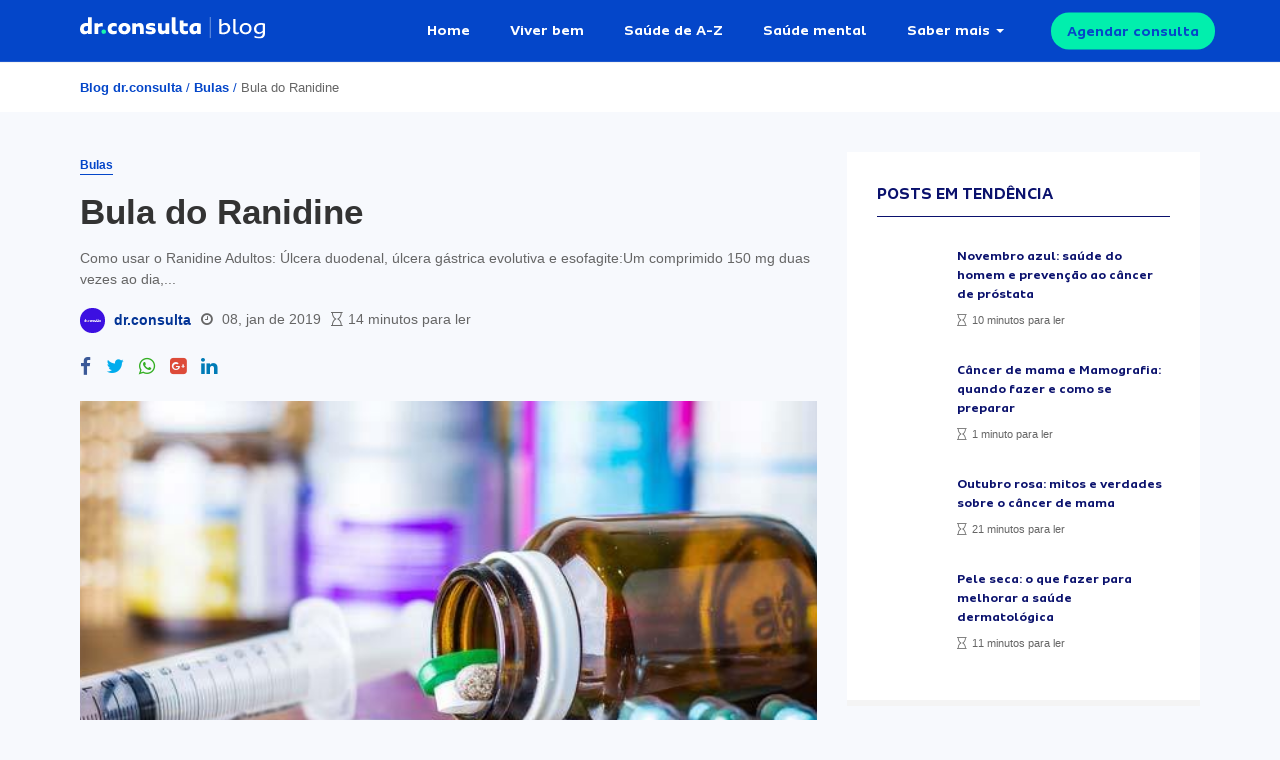

--- FILE ---
content_type: text/html; charset=UTF-8
request_url: https://drconsulta.com/conteudo/ranidine-bula/
body_size: 19950
content:
<!DOCTYPE html><html lang="pt-BR"><head><script data-no-optimize="1">var litespeed_docref=sessionStorage.getItem("litespeed_docref");litespeed_docref&&(Object.defineProperty(document,"referrer",{get:function(){return litespeed_docref}}),sessionStorage.removeItem("litespeed_docref"));</script> <meta charset="utf-8" /><meta http-equiv="X-UA-Compatible" content="IE=edge"><title>
Bula do Ranidine | Blog dr.consulta</title><link rel="shortcut icon" href="https://drconsulta.com/conteudo/wp-content/themes/drconsulta/assets/public/img/favicon/favicon.ico" /><link rel="manifest" href="https://drconsulta.com/conteudo/wp-content/themes/drconsulta/assets/public/img/favicon/manifest.json"><link rel="apple-touch-icon" href="https://drconsulta.com/conteudo/wp-content/themes/drconsulta/assets/public/img/favicon/apple-touch-icon.png"><link rel="apple-touch-icon" sizes="76x76" href="https://drconsulta.com/conteudo/wp-content/themes/drconsulta/assets/public/img/favicon/apple-touch-icon.png"><link rel="apple-touch-icon" sizes="120x120" href="https://drconsulta.com/conteudo/wp-content/themes/drconsulta/assets/public/img/favicon/apple-touch-icon.png"><link rel="apple-touch-icon" sizes="152x152" href="https://drconsulta.com/conteudo/wp-content/themes/drconsulta/assets/public/img/favicon/apple-touch-icon.png"><link rel="apple-touch-startup-image" href="https://drconsulta.com/conteudo/wp-content/themes/drconsulta/assets/public/img/favicon/apple-touch-icon.png"><meta name="apple-mobile-web-app-capable" content="no"><meta name="mobile-web-app-capable" content="yes"><meta name="apple-mobile-web-app-status-bar-style" content="black-translucent"><meta name="apple-mobile-web-app-title" content="dr.consulta"><meta name="theme-color" content="#055DF9"><meta name="viewport" content="width=device-width, initial-scale=1.0"><link rel="preconnect" href="https://cdn.cookielaw.org"><meta name="description" content="O Blog do dr.consulta é um blog com dicas de saúde e bem-estar para você e sua família terem uma vida alegre e saudável.Confira já!"/><meta name="robots" content="follow, index, max-snippet:-1, max-video-preview:-1, max-image-preview:large"/><link rel="canonical" href="https://drconsulta.com/conteudo/ranidine-bula/" /><meta property="og:locale" content="pt_BR" /><meta property="og:type" content="article" /><meta property="og:title" content="Bula do Ranidine | Blog dr.consulta" /><meta property="og:description" content="O Blog do dr.consulta é um blog com dicas de saúde e bem-estar para você e sua família terem uma vida alegre e saudável.Confira já!" /><meta property="og:url" content="https://drconsulta.com/conteudo/ranidine-bula/" /><meta property="og:site_name" content="Blog dr.consulta" /><meta property="article:publisher" content="https://www.facebook.com/doutorconsulta/" /><meta property="article:section" content="Bulas" /><meta property="og:image" content="https://drconsulta.com/conteudo/wp-content/uploads/2019/06/bulas.jpg" /><meta property="og:image:secure_url" content="https://drconsulta.com/conteudo/wp-content/uploads/2019/06/bulas.jpg" /><meta property="og:image:width" content="730" /><meta property="og:image:height" content="350" /><meta property="og:image:alt" content="Bula do Ranidine" /><meta property="og:image:type" content="image/jpeg" /><meta property="article:published_time" content="2019-01-08T00:00:00-02:00" /><meta name="twitter:card" content="summary_large_image" /><meta name="twitter:title" content="Bula do Ranidine | Blog dr.consulta" /><meta name="twitter:description" content="O Blog do dr.consulta é um blog com dicas de saúde e bem-estar para você e sua família terem uma vida alegre e saudável.Confira já!" /><meta name="twitter:site" content="@vieiradanny" /><meta name="twitter:creator" content="@vieiradanny" /><meta name="twitter:image" content="https://drconsulta.com/conteudo/wp-content/uploads/2019/06/bulas.jpg" /><meta name="twitter:label1" content="Escrito por" /><meta name="twitter:data1" content="dr.consulta" /><meta name="twitter:label2" content="Tempo para leitura" /><meta name="twitter:data2" content="7 minutos" /> <script type="application/ld+json" class="rank-math-schema">{"@context":"https://schema.org","@graph":[{"@type":"Organization","@id":"https://drconsulta.com/conteudo/#organization","name":"dr.consulta","sameAs":["https://www.facebook.com/doutorconsulta/","https://twitter.com/vieiradanny"],"logo":{"@type":"ImageObject","@id":"https://drconsulta.com/conteudo/#logo","url":"http://34.23.102.222/wp-content/uploads/2020/09/logo.jpg","contentUrl":"http://34.23.102.222/wp-content/uploads/2020/09/logo.jpg","caption":"Blog dr.consulta","inLanguage":"pt-BR","width":"1080","height":"1080"}},{"@type":"WebSite","@id":"https://drconsulta.com/conteudo/#website","url":"https://drconsulta.com/conteudo","name":"Blog dr.consulta","publisher":{"@id":"https://drconsulta.com/conteudo/#organization"},"inLanguage":"pt-BR"},{"@type":"ImageObject","@id":"https://drconsulta.com/conteudo/wp-content/uploads/2019/06/bulas.jpg","url":"https://drconsulta.com/conteudo/wp-content/uploads/2019/06/bulas.jpg","width":"730","height":"350","inLanguage":"pt-BR"},{"@type":"BreadcrumbList","@id":"https://drconsulta.com/conteudo/ranidine-bula/#breadcrumb","itemListElement":[{"@type":"ListItem","position":"1","item":{"@id":"http://34.23.102.222","name":"Blog dr.consulta"}},{"@type":"ListItem","position":"2","item":{"@id":"https://drconsulta.com/conteudo/c/bulas/","name":"Bulas"}},{"@type":"ListItem","position":"3","item":{"@id":"https://drconsulta.com/conteudo/ranidine-bula/","name":"Bula do Ranidine"}}]},{"@type":"WebPage","@id":"https://drconsulta.com/conteudo/ranidine-bula/#webpage","url":"https://drconsulta.com/conteudo/ranidine-bula/","name":"Bula do Ranidine | Blog dr.consulta","datePublished":"2019-01-08T00:00:00-02:00","dateModified":"2019-01-08T00:00:00-02:00","isPartOf":{"@id":"https://drconsulta.com/conteudo/#website"},"primaryImageOfPage":{"@id":"https://drconsulta.com/conteudo/wp-content/uploads/2019/06/bulas.jpg"},"inLanguage":"pt-BR","breadcrumb":{"@id":"https://drconsulta.com/conteudo/ranidine-bula/#breadcrumb"}},{"@type":"Person","@id":"https://drconsulta.com/conteudo/author/vieiradanny/","name":"dr.consulta","url":"https://drconsulta.com/conteudo/author/vieiradanny/","image":{"@type":"ImageObject","@id":"https://drconsulta.com/conteudo/wp-content/uploads/2024/08/dr.consulta-logo-perfil-autores-rebrand-150x150.png","url":"https://drconsulta.com/conteudo/wp-content/uploads/2024/08/dr.consulta-logo-perfil-autores-rebrand-150x150.png","caption":"dr.consulta","inLanguage":"pt-BR"},"worksFor":{"@id":"https://drconsulta.com/conteudo/#organization"}},{"@type":"BlogPosting","headline":"Bula do Ranidine | Blog dr.consulta - Blog dr.consulta","datePublished":"2019-01-08T00:00:00-02:00","dateModified":"2019-01-08T00:00:00-02:00","articleSection":"Bulas","author":{"@id":"https://drconsulta.com/conteudo/author/vieiradanny/","name":"dr.consulta"},"publisher":{"@id":"https://drconsulta.com/conteudo/#organization"},"description":"O Blog do dr.consulta \u00e9 um blog com dicas de sa\u00fade e bem-estar para voc\u00ea e sua fam\u00edlia terem uma vida alegre e saud\u00e1vel.Confira j\u00e1!","name":"Bula do Ranidine | Blog dr.consulta - Blog dr.consulta","@id":"https://drconsulta.com/conteudo/ranidine-bula/#richSnippet","isPartOf":{"@id":"https://drconsulta.com/conteudo/ranidine-bula/#webpage"},"image":{"@id":"https://drconsulta.com/conteudo/wp-content/uploads/2019/06/bulas.jpg"},"inLanguage":"pt-BR","mainEntityOfPage":{"@id":"https://drconsulta.com/conteudo/ranidine-bula/#webpage"}}]}</script> <link data-optimized="2" rel="stylesheet" href="https://drconsulta.com/conteudo/wp-content/litespeed/css/a1e6b371ee52ba4a04108dd62b2e3038.css?ver=b9d8b" /> <script type="litespeed/javascript" data-src="https://drconsulta.com/conteudo/wp-includes/js/jquery/jquery.min.js" id="jquery-core-js"></script> <meta name="generator" content="Elementor 3.33.1; features: additional_custom_breakpoints; settings: css_print_method-external, google_font-enabled, font_display-swap">
 <script type="litespeed/javascript">(function(w,d,s,l,i){w[l]=w[l]||[];w[l].push({'gtm.start':new Date().getTime(),event:'gtm.js'});var f=d.getElementsByTagName(s)[0],j=d.createElement(s),dl=l!='dataLayer'?'&l='+l:'';j.async=!0;j.src='https://www.googletagmanager.com/gtm.js?id='+i+dl;f.parentNode.insertBefore(j,f)})(window,document,'script','dataLayer','GTM-WPC6XW')</script> 
<noscript><style>.lazyload[data-src]{display:none !important;}</style></noscript><link rel="icon" href="https://drconsulta.com/conteudo/wp-content/uploads/2024/08/cropped-dr-consulta-icone-favicon-rebrand-32x32.png" sizes="32x32" /><link rel="icon" href="https://drconsulta.com/conteudo/wp-content/uploads/2024/08/cropped-dr-consulta-icone-favicon-rebrand-192x192.png" sizes="192x192" /><link rel="apple-touch-icon" href="https://drconsulta.com/conteudo/wp-content/uploads/2024/08/cropped-dr-consulta-icone-favicon-rebrand-180x180.png" /><meta name="msapplication-TileImage" content="https://drconsulta.com/conteudo/wp-content/uploads/2024/08/cropped-dr-consulta-icone-favicon-rebrand-270x270.png" /></head><body class="post-template-default single single-post postid-45597 single-format-standard elementor-default elementor-kit-72529"><div id="subscribe-box"><div class="close"><i class="fas fa-times"></i></div><div class="subscribe-content">
<i class="fas fa-envelope"></i><div class="newsletter-content"><h6>Inscreva-se para receber <br> as melhores dicas de saúde.</h6><p>Prometemos nunca mandar spam <i class="fa fa-heart"></i></p></div><form action="" class="send-lead"><div class="input-labeled">
<label for="email">E-mail</label>
<input type="email" name="email" id="email"></div>
<button class="button solid white big"> <i class="far fa-paper-plane"></i> Enviar</button></form></div></div><section id="main-content" class="main-content "><header ><div class="container"><div class="row"><div class="col"><div id="logo">
<a href="https://drconsulta.com/conteudo"><img data-lazyloaded="1" src="[data-uri]" data-src="https://drconsulta.com/conteudo/wp-content/themes/drconsulta/assets/public/img/core/dr-consulta-blog.svg" alt="Blog dr.consulta"></a></div><nav id="main-menu" class="d-none d-xl-table"><ul id="menu-principal" class="menu"><li id="menu-item-73947" class="menu-item menu-item-type-post_type menu-item-object-page menu-item-home menu-item-73947"><a href="https://drconsulta.com/conteudo/">Home</a></li><li id="menu-item-9636" class="menu-item menu-item-type-taxonomy menu-item-object-category menu-item-9636"><a href="https://drconsulta.com/conteudo/c/viver-bem/">Viver bem</a></li><li id="menu-item-9633" class="menu-item menu-item-type-taxonomy menu-item-object-category menu-item-9633"><a href="https://drconsulta.com/conteudo/c/saude-de-a-z/">Saúde de A-Z</a></li><li id="menu-item-48286" class="menu-item menu-item-type-taxonomy menu-item-object-category menu-item-48286"><a href="https://drconsulta.com/conteudo/c/saude-mental/">Saúde mental</a></li><li id="menu-item-9634" class="menu-item menu-item-type-custom menu-item-object-custom menu-item-has-children menu-item-9634"><a href="#0">Saber mais</a><ul class="sub-menu"><li id="menu-item-70506" class="menu-item menu-item-type-taxonomy menu-item-object-category menu-item-70506"><a href="https://drconsulta.com/conteudo/c/saude-bucal/">Saúde bucal</a></li><li id="menu-item-9635" class="menu-item menu-item-type-taxonomy menu-item-object-category menu-item-9635"><a href="https://drconsulta.com/conteudo/c/saude-da-mulher/">Saúde da mulher</a></li><li id="menu-item-9637" class="menu-item menu-item-type-taxonomy menu-item-object-category menu-item-9637"><a href="https://drconsulta.com/conteudo/c/saude-da-crianca/">Saúde da criança</a></li><li id="menu-item-9638" class="menu-item menu-item-type-taxonomy menu-item-object-category menu-item-9638"><a href="https://drconsulta.com/conteudo/c/saude-masculina/">Saúde do homem</a></li><li id="menu-item-9639" class="menu-item menu-item-type-taxonomy menu-item-object-category menu-item-9639"><a href="https://drconsulta.com/conteudo/c/guia-de-saude/">Guia geral da saúde</a></li></ul></li></ul></nav>
                   <a style="color: #0446c9" href="https://drconsulta.com/servicos/consultas?utm_medium=blog&utm_source=botao_header&utm_campaign=agendamento_consulta" target="_blank" class="button solid green small trigger d-none d-xl-block">Agendar consulta</a><div id="trigger-menu" class="d-sm-block d-xl-none">
<span></span></div></div></div></div></header><nav id="mobile-menu" class="d-xl-none"><ul id="menu-principal-1" class="menu"><li class="menu-item menu-item-type-post_type menu-item-object-page menu-item-home menu-item-73947"><a href="https://drconsulta.com/conteudo/">Home</a></li><li class="menu-item menu-item-type-taxonomy menu-item-object-category menu-item-9636"><a href="https://drconsulta.com/conteudo/c/viver-bem/">Viver bem</a></li><li class="menu-item menu-item-type-taxonomy menu-item-object-category menu-item-9633"><a href="https://drconsulta.com/conteudo/c/saude-de-a-z/">Saúde de A-Z</a></li><li class="menu-item menu-item-type-taxonomy menu-item-object-category menu-item-48286"><a href="https://drconsulta.com/conteudo/c/saude-mental/">Saúde mental</a></li><li class="menu-item menu-item-type-custom menu-item-object-custom menu-item-has-children menu-item-9634"><a href="#0">Saber mais</a><ul class="sub-menu"><li class="menu-item menu-item-type-taxonomy menu-item-object-category menu-item-70506"><a href="https://drconsulta.com/conteudo/c/saude-bucal/">Saúde bucal</a></li><li class="menu-item menu-item-type-taxonomy menu-item-object-category menu-item-9635"><a href="https://drconsulta.com/conteudo/c/saude-da-mulher/">Saúde da mulher</a></li><li class="menu-item menu-item-type-taxonomy menu-item-object-category menu-item-9637"><a href="https://drconsulta.com/conteudo/c/saude-da-crianca/">Saúde da criança</a></li><li class="menu-item menu-item-type-taxonomy menu-item-object-category menu-item-9638"><a href="https://drconsulta.com/conteudo/c/saude-masculina/">Saúde do homem</a></li><li class="menu-item menu-item-type-taxonomy menu-item-object-category menu-item-9639"><a href="https://drconsulta.com/conteudo/c/guia-de-saude/">Guia geral da saúde</a></li></ul></li></ul></nav><div id="breadcrumbs"><div class="container"><div class="row"><div class="col"><div class="breadcrumbs"><a href="https://drconsulta.com/conteudo">Blog dr.consulta</a> <span>/</span> <a href="https://drconsulta.com/conteudo/c/bulas/">Bulas</a> <span>/</span> Bula do Ranidine</div></div></div></div></div><div class="scroll-read"></div><div id="the-post" class="default"><div class="container"><div class="row sidebar-wrapper"><div class="col-sm-12 col-lg-8"><div class="post-text">
<a class="category-label" href="https://drconsulta.com/conteudo/c/bulas/" title="Ver posts na categoria Bulas">Bulas</a><article id="post-" class="post-format-default post-45597 post type-post status-publish format-standard has-post-thumbnail hentry category-bulas"><h1>Bula do Ranidine</h1><div class="eye-text">
Como usar o Ranidine Adultos: Úlcera duodenal, úlcera gástrica evolutiva e esofagite:Um comprimido 150 mg duas vezes ao dia,...</div><div class="post-meta"><div class="post-author"><div class="author-image">
<img data-lazyloaded="1" src="[data-uri]" data-src="https://drconsulta.com/conteudo/wp-content/uploads/2024/08/dr.consulta-logo-perfil-autores-rebrand-150x150.png" alt="Avatar de dr.consulta" width="96" height="96" class="avatar avatar-96 photo"></div>
<a class="author-name" href="https://drconsulta.com/conteudo/author/vieiradanny/">dr.consulta</a></div><div class="post-date">
<i class="fa fa-clock-o"></i> <span>08, jan de 2019</span></div><div class="post-reading-time"><i class="fa fa-hourglass-o"></i></i><span>14 minutos para ler</span></div></div><div class="social-sharing-buttons"><a class="sharing-button facebook" href="https://www.facebook.com/sharer/sharer.php?u=https://drconsulta.com/conteudo/ranidine-bula/" target="_blank" aria-label="Compartilhe no Facebook"><i class="fa fa-facebook"></i></a><a class="sharing-button twitter" href="https://twitter.com/intent/tweet?text=Bula+do+Ranidine&amp;url=https://drconsulta.com/conteudo/ranidine-bula/&amp;via=post" target="_blank" aria-label="Compartilhe no Twitter"><i class="fa fa-twitter"></i></a><a class="sharing-button whatsapp" href="https://wa.me/?text=Bula+do+Ranidine https://drconsulta.com/conteudo/ranidine-bula/" target="_blank" aria-label="Compartilhe no Whatsapp"><i class="fa fa-whatsapp"></i></a><a class="sharing-button google-plus" href="https://plus.google.com/share?url=https://drconsulta.com/conteudo/ranidine-bula/" target="_blank" aria-label="Compartilhe no Google Plus"><i class="fa fa-google-plus-square"></i></a><a class="sharing-button linkedin" href="https://www.linkedin.com/shareArticle?mini=true&url=https://drconsulta.com/conteudo/ranidine-bula/&amp;title=Bula+do+Ranidine" target="_blank" aria-label="Compartilhe no Linkedin"><i class="fa fa-linkedin"></i></a></div>         <img width="730" height="350" src="https://drconsulta.com/conteudo/wp-content/uploads/2019/06/bulas.jpg" class="single-post-thumbnail wp-post-image" alt="Bula do Ranidine" title="Bula do Ranidine" decoding="async" srcset="https://drconsulta.com/conteudo/wp-content/uploads/2019/06/bulas.jpg 730w, https://drconsulta.com/conteudo/wp-content/uploads/2019/06/bulas-300x144.jpg 300w" sizes="(max-width: 730px) 100vw, 730px" /><div class="content"><p><strong>Como usar o Ranidine</strong></p><p>Adultos: Úlcera duodenal, úlcera gástrica evolutiva e esofagite:Um comprimido 150 mg duas vezes ao dia, pela manhã e à noite, ou um comprimido de 300 mg, em dose única, ao deitar. A duração do tratamento é geralmente de 4 semanas.</p><div class="ilhBrt62" style="clear:both;float:left;width:100%;margin:0 0 20px 0;"><a href="javascript:openPage()" aria-label="Assinar cartão dr.consulta">
<img decoding="async"
src="[data-uri]" alt="dr.consulta botão assinar cartão"
data-src="https://drconsulta.com/conteudo/wp-content/uploads/2024/08/drconsulta-botao-assinar-cartao-rebrand.webp" class="lazyload" width="268" height="40" data-eio-rwidth="268" data-eio-rheight="40" /><noscript><img decoding="async"
src="https://drconsulta.com/conteudo/wp-content/uploads/2024/08/drconsulta-botao-assinar-cartao-rebrand.webp" alt="dr.consulta botão assinar cartão"
data-eio="l" /></noscript>
</a></div><p>Crianças: Xarope &#8211; 2 a 4 mg/kg, duas vezes ao dia. Pode-se chegar ao máximo de 300 mg de ranitidina por dia.</p><p><strong>Precauções do Ranidine</strong></p><p>O tratamento com Cloridrato de Ranitidina (substância ativa) pode mascarar sintomas relacionados ao carcinoma gástrico e, assim, retardar o diagnóstico da doença. Diante de suspeita de úlcera gástrica, deve ser excluída a possibilidade de patologia maligna antes de se instituir a terapia com Cloridrato de Ranitidina (substância ativa). Como a Cloridrato de Ranitidina (substância ativa) é excretada por via renal, é esperado que os níveis plasmáticos aumentem ou se prolonguem diante de insuficiência renal. Na vigência de insuficiência renal, recomenda-se ajuste posológico, de acordo com o <em>clearance</em>.</p><p>Deve-se evitar o uso de Cloridrato de Ranitidina (substância ativa) em pacientes com história de porfiria aguda, visto que há relatos, embora raros, de crises dessa doença precipitadas pela Cloridrato de Ranitidina (substância ativa). É recomendado o monitoramento regular dos pacientes que estão em terapia concomitante com antiinflamatórios não-esteroidais e Cloridrato de Ranitidina (substância ativa), especialmente dos idosos e daqueles com histórico de úlcera péptica.</p><p>Em idosos, pacientes com doença pulmonar crônica, diabetes ou imunodeprimidos, pode haver aumento do risco de desenvolver pneumonia comunitária. Em um grande estudo epidemiológico, observou-se risco relativo ajustado de 1,63 (95% IC, 1,07-2,48) em usuários de drogas antagonistas do receptor H2, em comparação a pacientes que interromperam o tratamento.</p><p><strong>Efeitos na habilidade de dirigir e operar máquinas</strong></p><p>Não há efeitos reportados relacionados ao uso de Cloridrato de Ranitidina (substância ativa).</p><p><strong>Fertilidade</strong></p><p>Não há dados sobre o efeito da Cloridrato de Ranitidina (substância ativa) na fertilidade humana. Não houve efeitos na fertilidade masculina ou feminina em estudos realizados em animais.</p><p><strong>Gravidez e lactação</strong></p><p>A Cloridrato de Ranitidina (substância ativa) atravessa a barreira placentária e é secretada no leite materno. Como qualquer droga, o medicamento só deve ser usado durante a gravidez e o aleitamento caso seja essencial.</p><p><strong>Categoria B de risco na gravidez. </strong></p><p><strong>Este medicamento não deve ser utilizado por mulheres grávidas sem orientação médica ou do cirurgião-dentista.</strong></p><p><strong>Fonte: Bula do Profissional do Medicamento Antak.</strong></p><p><strong>Reações Adversas do Ranidine</strong></p><p>As reações adversas estão classificadas segundo o sistema orgânico e a frequência &#8211; muito comum (gt;1/10), comum (gt;1/100, 1/1.000, 1/10.000, lt;1/1.000) e muito rara (lt;1/10.000).</p><p>Os eventos adversos foram estimados com base em relatos espontâneos pós-comercialização.</p><p><strong>Reações raras (gt;1/10.000 e lt;1/1.000)</strong></p><ul><li>Reações de hipersensibilidade (urticária, edema angioneurótico, febre, broncoespasmo, hipotensão e dor no peito). Conforme relatos, esses eventos ocorreram após uma única dose.</li><li>Mudanças transitórias e reversíveis nos exames de função hepática. Esses sintomas são normalmente reversíveis.</li><li>Erupções cutâneas.</li></ul><p><strong>Reações muito raras (lt;1/10.000)</strong></p><ul><li>Leucopenia e trombocitopenia, geralmente reversíveis; agranulocitose ou pancitopenia, algumas vezes com hipoplasia ou aplasia medulares.</li><li>Choque anafilático. Conforme relatos, esses eventos ocorreram após uma única dose.</li><li>Confusão mental, depressão e alucinação reversíveis. Esses sintomas foram relatados predominantemente por pacientes gravemente enfermos e por idosos.</li><li>Cefaleia (às vezes, grave), vertigem e movimentos involuntários reversíveis.</li><li>Visão turva reversível. Esse sintoma é sugestivo de alteração de acomodação visual.</li><li>Como ocorre com outros antagonistas do receptor H2, bradicardia, bloqueio atrioventricular e assistolia (apenas quando se usa a apresentação injetável).</li><li>Vasculite.</li><li>Pancreatite aguda, diarreia.</li><li>Hepatite (hepatocelular, hepatocanalicular ou mista), com ou sem icterícia. Esses sintomas são normalmente reversíveis.</li><li>Eritema multiforme, alopecia.</li><li>Artralgia e mialgia.</li><li>Nefrite aguda intersticial.</li><li>Impotência reversível e alterações nas mamas (como ginecomastia e galactorreia).</li></ul><p><strong>Em caso de eventos adversos, notifique ao Sistema de Notificações em Vigilância Sanitária – NOTIVISA, disponível em http://www.anvisa.gov.br/hotsite/notivisa/index.htm, ou à Vigilância Sanitária Estadual ou Municipal.</strong></p><p><strong>Fonte: Bula do Profissional do Medicamento Antak.</strong></p><p><strong>Interação Medicamentosa do Ranidine</strong></p><p>O Cloridrato de Ranitidina (substância ativa) tem o potencial de afetar a absorção, o metabolismo e a excreção renal de outros medicamentos. A farmacocinética alterada pode exigir ajuste na dosagem do medicamento afetado ou a interrupção do tratamento.</p><p><strong>As interações ocorrem por vários mecanismos, como:</strong></p><p><strong>Inibição do sistema oxigenase de função mista associado ao citocromo P450</strong></p><p>O Cloridrato de Ranitidina (substância ativa), nas doses terapêuticas usuais, não potencializa a ação dos fármacos inativados por esse sistema de enzimas, como diazepam, lidocaína, fenitoína, propranolol e teofilina.</p><p>Houve relatos de alteração no tempo de protrombina com o uso de anticoagulantes de cumarina (por exemplo, varfarina). Devido ao índice terapêutico estreito, é recomendada monitoração cuidadosa da elevação ou da redução do tempo de protrombina durante o tratamento concomitante com O Cloridrato de Ranitidina (substância ativa).</p><p><strong>Competição pela secreção tubular renal</strong></p><p>Uma vez que O Cloridrato de Ranitidina (substância ativa) é parcialmente eliminada pelo sistema catiônico, ela pode afetar a eliminação de outros medicamentos por essa rota. Doses altas de Cloridrato de Ranitidina (substância ativa) (como as usadas no tratamento da Síndrome de Zollinger-Ellison) podem reduzir a excreção de procainamida e N-acetilprocainamida, o que resulta em níveis plasmáticos elevados desses fármacos.</p><p><strong>Alteração do pH gástrico</strong></p><p>A biodisponibilidade de certos fármacos pode ser afetada. Ou seja, a absorção pode ser aumentada (caso de triazolam, midazolam, glipizida) ou reduzida (caso de cetoconazol, atazanavir, delaviridina, gefitinibe).</p><p>Não há evidências de interação dO Cloridrato de Ranitidina (substância ativa) com amoxicilina e metronidazol.</p><p>Quando altas doses (2 g) de sucralfato são administradas concomitantemente com Cloridrato de Ranitidina (substância ativa), a absorção desta pode ser reduzida. Tal efeito não é observado caso o sucralfato seja tomado duas horas após O Cloridrato de Ranitidina (substância ativa).</p><p>O uso simultâneo com cetoconazol pode resultar na redução da absorção do cetoconazol. Os pacientes devem receber O Cloridrato de Ranitidina (substância ativa) duas horas após o uso do cetoconazol.</p><p><strong>Fonte: Bula do Profissional do Medicamento Antak.</strong></p><p>Ação da Substância Ranidine</strong></p><p><strong>Resultados de Eficácia</strong></p><hr><p>Cloridrato de Ranitidina (substância ativa) proporcionou cura da úlcera duodenal em 83% dos pacientes, comparado com 32% do grupo placebo, após quatro semanas de tratamento. Pacientes com úlcera gástrica tratados por 12 semanas alcançaram a cura em 89% dos casos, comparados com 72% do grupo placebo. Taxas de cura para esofagite erosiva foram 83 e 81%, respectivamente, para os grupos que usaram 150 e 300 mg de Cloridrato de Ranitidina (substância ativa) (grupo placebo = 58%).</p><p><strong>Referências</strong></p><p><span style='font-size:11px'>JOHNSON, JA; et al. Ranitidine 300 mg at bedtime is effective for gastric ulcers: a 12-wk, multicenter, randomized, double-blind, placebo-controlled comparison. The Ranitidine 300 mg HS Gastric Ulcer Study Group. Am J Gastroenterol. [S.l.], v. 88, n. 7, p. 1071- 75, 1993.<br />ROUFAIL, W; et al. A study of two hundred and eight patients in premature labour treated with orally administered Ranitidine for erosive oesophagitis: a double-blind, placebo-controlled study. Glaxo Erosive Esophagitis Study Group. Aliment Pharmacol Ther. [S.l.], v. 6, n. 5, p. 597-607, 1992.<br />LEE, FI. Comparison of twice-daily ranitidine and placebo in the treatment of duodenal ulcer – a multicentre study in the United Kingdom. [S.l.], v. 29, n. 3, p. 127-129, 1982.</span></p><p><strong>Fonte: Bula do Profissional do Medicamento Antak.</strong></p><p><strong>Características Farmacológicas</strong></p><hr><p><strong>Propriedades farmacodinâmicas</strong></p><p><strong>Mecanismo de ação</strong></p><p>O princípio ativo de Cloridrato de Ranitidina (substância ativa), o Cloridrato de Ranitidina (substância ativa), é um antagonista do receptor histamínico H2 dotado de alta seletividade e rápido início de ação. Inibe a secreção basal e a secreção estimulada de ácido gástrico, reduzindo tanto o volume quanto o conteúdo de ácido e de pepsina da secreção.</p><p><strong>Efeitos Farmacodinâmicos</strong></p><p>o Cloridrato de Ranitidina (substância ativa) tem, relativamente, ação de longa duração. Portanto, a dose única de 150 mg inibe de forma eficaz a secreção ácida gástrica por 12 horas. Evidências clínicas demonstraram que a combinação do Cloridrato de Ranitidina (substância ativa) oral com a amoxicilina e o metronidazol é capaz de erradicar o <em>Helicobacter pylori</em> em aproximadamente 90% dos pacientes. Essa terapia combinada mostrou ser capaz de reduzir significativamente a recorrência de úlcera duodenal. A infecção por H. pylori ocorre em cerca de 95% dos pacientes com úlcera duodenal, e em 80% daqueles com úlcera gástrica.</p><p><strong>Propriedades farmacocinéticas</strong></p><p><strong>Absorção</strong></p><p>Após a administração oral de 150 mg de Cloridrato de Ranitidina (substância ativa), as concentrações plasmáticas máximas (300 a 550 ng/mL) ocorreram após 1-3 horas. Dois picos distintos ou um platô na fase de absorção resultam da reabsorção da droga excretada para o intestino. A biodisponibilidade absoluta do Cloridrato de Ranitidina (substância ativa) é de 50-60%, e as concentrações plasmáticas aumentam de maneira proporcional ao aumento da dose até 300 mg.</p><p><strong>Distribuição</strong></p><p>Cloridrato de Ranitidina (substância ativa) não mostra ligação extensa a proteínas plasmáticas (15%), mas exibe um grande volume de distribuição variando de 96 a 142 litros.</p><p><strong>Metabolismo</strong></p><p>o Cloridrato de Ranitidina (substância ativa) não é extensivamente metabolizada. Seu metabolismo após a administração oral é similar ao observado após o uso intravenoso. Cerca de 6% da dose são excretados na urina como N-óxido, 2% como S-óxido, 2% como desmetilCloridrato de Ranitidina (substância ativa) e 1% a 2% como análogo do ácido furoico. </p><p><strong>Eliminação</strong></p><p>A concentração plasmática diminui de maneira biexponencial, com uma meia vida terminal de duas a três horas. A principal via de eliminação é a renal. Após administração oral de 150 mg de 3 H-Cloridrato de Ranitidina (substância ativa), 96% da dose foi recuperada, 26% nas fezes e 70% na urina, dos quais 35% consistiam na droga original inalterada. Menos de 3% da dose é excretada na bile. O <em>clearence</em> renal é de aproximadamente 500 mL/min, o que excede a fitração glomerular, indicando secreção renal tubular.</p><p><strong>Pacientes acima de 50 anos de idade</strong></p><p>Em pacientes com mais de 50 anos de idade, a meia vida é prolongada (3 a 4 horas) e o <em>clearance </em>é reduzido, o que é compatível com a diminuição da função renal relacionada à idade. No entanto, a exposição sistêmica e o acúmulo são 50% maiores. Essa diferença excede o efeito da função renal em declínio e indica aumento da biodisponibilidade nesse grupo de pacientes.</p><p><strong>Fonte: Bula do Profissional do Medicamento Antak.</strong></p></div></div></article><div id="post-info"><div id="the-author"><div class="author-image">
<img src="[data-uri]" alt="Avatar de dr.consulta" width="100" height="100" class="avatar avatar-150 photo lazyload" data-src="https://drconsulta.com/conteudo/wp-content/uploads/2024/08/dr.consulta-logo-perfil-autores-rebrand-150x150.png" decoding="async" data-eio-rwidth="150" data-eio-rheight="150"><noscript><img src="https://drconsulta.com/conteudo/wp-content/uploads/2024/08/dr.consulta-logo-perfil-autores-rebrand-150x150.png" alt="Avatar de dr.consulta" width="100" height="100" class="avatar avatar-150 photo" data-eio="l"></noscript></div><div class="author-info"><h3>dr.consulta</h3><div class="description">
O dr.consulta nasceu em 2011, na favela de Heliópolis, em São Paulo, com a proposta de fazer uma verdadeira revolução na saúde, oferecendo atendimento acessível e de qualidade para quem não tinha.E esse objetivo de revolucionar o setor nos acompanha todos os dias desde então. Hoje, somos quase mil profissionais em busca das melhores soluções e já atendemos mais de 3 milhões de pacientes em nossos centros médicos espalhados por São Paulo.</div><a href="https://drconsulta.com/meu-doutor">
Conheça nossos doutores
</a></div></div></div><div id="comments-wrapper"><div id="comments"><div class="row"><div class="col"><div id="respond"><div class="subtitle"><h2>Deixe seu comentário</h2></div><form action="https://drconsulta.com/conteudo/wp-comments-post.php" method="post" id="comment-form"><div class="row"><div class="col-sm-12 col-md-6">
<input type="text" name="author" id="author" placeholder="Nome"></div><div class="col-sm-12 col-md-6">
<input type="text" name="email" id="email" placeholder="E-mail"></div></div><div class="row"><div class="col"><textarea name="comment" id="comment" placeholder="Mensagem"></textarea></div></div>
<button class="button solid blue medium" class="submit" id="submit">Publicar</button>
<input type='hidden' name='comment_post_ID' value='45597' id='comment_post_ID' />
<input type='hidden' name='comment_parent' id='comment_parent' value='0' /><p style="display: none !important;" class="akismet-fields-container" data-prefix="ak_"><label>&#916;<textarea name="ak_hp_textarea" cols="45" rows="8" maxlength="100"></textarea></label><input type="hidden" id="ak_js_1" name="ak_js" value="250"/></p></form><p class="cancel"><a rel="nofollow" id="cancel-comment-reply-link" href="/conteudo/ranidine-bula/#respond" style="display:none;">Cancelar Resposta</a></p></div></div></div></div></div></div><div class="col-sm-12 col-lg-4"><div id="sidebar"><div class="sidebar__inner"><div class="widget trending-posts"><div class="widget-title"><h3>Posts em tendência</h3></div><ul><li><div class="wrapper-image thumbnail">
<img width="150" height="108" src="[data-uri]" class="cover-image wp-post-image lazyload" alt="" title="Novembro azul: saúde do homem e prevenção ao câncer de próstata" decoding="async"   data-src="https://drconsulta.com/conteudo/wp-content/uploads/2025/11/adult-man-during-consultation-with-experienced-uro-2025-09-14-15-30-13-utc-150x108.jpg" data-srcset="https://drconsulta.com/conteudo/wp-content/uploads/2025/11/adult-man-during-consultation-with-experienced-uro-2025-09-14-15-30-13-utc-150x108.jpg 150w, https://drconsulta.com/conteudo/wp-content/uploads/2025/11/adult-man-during-consultation-with-experienced-uro-2025-09-14-15-30-13-utc-300x217.jpg 300w, https://drconsulta.com/conteudo/wp-content/uploads/2025/11/adult-man-during-consultation-with-experienced-uro-2025-09-14-15-30-13-utc-1024x740.jpg 1024w, https://drconsulta.com/conteudo/wp-content/uploads/2025/11/adult-man-during-consultation-with-experienced-uro-2025-09-14-15-30-13-utc-768x555.jpg 768w, https://drconsulta.com/conteudo/wp-content/uploads/2025/11/adult-man-during-consultation-with-experienced-uro-2025-09-14-15-30-13-utc-1536x1111.jpg 1536w, https://drconsulta.com/conteudo/wp-content/uploads/2025/11/adult-man-during-consultation-with-experienced-uro-2025-09-14-15-30-13-utc-2048x1481.jpg 2048w" data-sizes="auto" data-eio-rwidth="150" data-eio-rheight="108" /><noscript><img width="150" height="108" src="https://drconsulta.com/conteudo/wp-content/uploads/2025/11/adult-man-during-consultation-with-experienced-uro-2025-09-14-15-30-13-utc-150x108.jpg" class="cover-image wp-post-image" alt="" title="Novembro azul: saúde do homem e prevenção ao câncer de próstata" decoding="async" srcset="https://drconsulta.com/conteudo/wp-content/uploads/2025/11/adult-man-during-consultation-with-experienced-uro-2025-09-14-15-30-13-utc-150x108.jpg 150w, https://drconsulta.com/conteudo/wp-content/uploads/2025/11/adult-man-during-consultation-with-experienced-uro-2025-09-14-15-30-13-utc-300x217.jpg 300w, https://drconsulta.com/conteudo/wp-content/uploads/2025/11/adult-man-during-consultation-with-experienced-uro-2025-09-14-15-30-13-utc-1024x740.jpg 1024w, https://drconsulta.com/conteudo/wp-content/uploads/2025/11/adult-man-during-consultation-with-experienced-uro-2025-09-14-15-30-13-utc-768x555.jpg 768w, https://drconsulta.com/conteudo/wp-content/uploads/2025/11/adult-man-during-consultation-with-experienced-uro-2025-09-14-15-30-13-utc-1536x1111.jpg 1536w, https://drconsulta.com/conteudo/wp-content/uploads/2025/11/adult-man-during-consultation-with-experienced-uro-2025-09-14-15-30-13-utc-2048x1481.jpg 2048w" sizes="(max-width: 150px) 100vw, 150px" data-eio="l" /></noscript>
<a title="Ler artigo" class="mask-link" href="https://drconsulta.com/conteudo/novembro-azul-saude-do-homem-e-prevencao-ao-cancer-de-prostata/"></a></div><div class="post-content"><h2><a title="Ler artigo" href="https://drconsulta.com/conteudo/novembro-azul-saude-do-homem-e-prevencao-ao-cancer-de-prostata/">Novembro azul: saúde do homem e prevenção ao câncer de próstata</a></h2><div class="post-meta"><div class="post-reading-time"><i class="fa fa-hourglass-o"></i></i><span>10 minutos para ler</span></div></div></div></li><li><div class="wrapper-image thumbnail">
<img width="150" height="90" src="[data-uri]" class="cover-image wp-post-image lazyload" alt="" title="Câncer de mama e Mamografia: quando fazer e como se preparar" decoding="async"   data-src="https://drconsulta.com/conteudo/wp-content/uploads/2025/10/woman-with-pink-ribbon-symbol-of-breast-cancer-awa-2024-11-07-13-16-34-utc-150x90.jpg" data-srcset="https://drconsulta.com/conteudo/wp-content/uploads/2025/10/woman-with-pink-ribbon-symbol-of-breast-cancer-awa-2024-11-07-13-16-34-utc-150x90.jpg 150w, https://drconsulta.com/conteudo/wp-content/uploads/2025/10/woman-with-pink-ribbon-symbol-of-breast-cancer-awa-2024-11-07-13-16-34-utc-300x179.jpg 300w, https://drconsulta.com/conteudo/wp-content/uploads/2025/10/woman-with-pink-ribbon-symbol-of-breast-cancer-awa-2024-11-07-13-16-34-utc-1024x612.jpg 1024w, https://drconsulta.com/conteudo/wp-content/uploads/2025/10/woman-with-pink-ribbon-symbol-of-breast-cancer-awa-2024-11-07-13-16-34-utc-768x459.jpg 768w, https://drconsulta.com/conteudo/wp-content/uploads/2025/10/woman-with-pink-ribbon-symbol-of-breast-cancer-awa-2024-11-07-13-16-34-utc-1536x919.jpg 1536w, https://drconsulta.com/conteudo/wp-content/uploads/2025/10/woman-with-pink-ribbon-symbol-of-breast-cancer-awa-2024-11-07-13-16-34-utc-2048x1225.jpg 2048w" data-sizes="auto" data-eio-rwidth="150" data-eio-rheight="90" /><noscript><img width="150" height="90" src="https://drconsulta.com/conteudo/wp-content/uploads/2025/10/woman-with-pink-ribbon-symbol-of-breast-cancer-awa-2024-11-07-13-16-34-utc-150x90.jpg" class="cover-image wp-post-image" alt="" title="Câncer de mama e Mamografia: quando fazer e como se preparar" decoding="async" srcset="https://drconsulta.com/conteudo/wp-content/uploads/2025/10/woman-with-pink-ribbon-symbol-of-breast-cancer-awa-2024-11-07-13-16-34-utc-150x90.jpg 150w, https://drconsulta.com/conteudo/wp-content/uploads/2025/10/woman-with-pink-ribbon-symbol-of-breast-cancer-awa-2024-11-07-13-16-34-utc-300x179.jpg 300w, https://drconsulta.com/conteudo/wp-content/uploads/2025/10/woman-with-pink-ribbon-symbol-of-breast-cancer-awa-2024-11-07-13-16-34-utc-1024x612.jpg 1024w, https://drconsulta.com/conteudo/wp-content/uploads/2025/10/woman-with-pink-ribbon-symbol-of-breast-cancer-awa-2024-11-07-13-16-34-utc-768x459.jpg 768w, https://drconsulta.com/conteudo/wp-content/uploads/2025/10/woman-with-pink-ribbon-symbol-of-breast-cancer-awa-2024-11-07-13-16-34-utc-1536x919.jpg 1536w, https://drconsulta.com/conteudo/wp-content/uploads/2025/10/woman-with-pink-ribbon-symbol-of-breast-cancer-awa-2024-11-07-13-16-34-utc-2048x1225.jpg 2048w" sizes="(max-width: 150px) 100vw, 150px" data-eio="l" /></noscript>
<a title="Ler artigo" class="mask-link" href="https://drconsulta.com/conteudo/cancer-de-mama-e-mamografia-quando-fazer-e-como-se-preparar/"></a></div><div class="post-content"><h2><a title="Ler artigo" href="https://drconsulta.com/conteudo/cancer-de-mama-e-mamografia-quando-fazer-e-como-se-preparar/">Câncer de mama e Mamografia: quando fazer e como se preparar</a></h2><div class="post-meta"><div class="post-reading-time"><i class="fa fa-hourglass-o"></i></i><span>1 minuto para ler</span></div></div></div></li><li><div class="wrapper-image thumbnail">
<img width="150" height="100" src="[data-uri]" class="cover-image wp-post-image lazyload" alt="Mulher realizando exame preventivo contra o câncer de mama" title="Outubro rosa: mitos e verdades sobre o câncer de mama" decoding="async"   data-src="https://drconsulta.com/conteudo/wp-content/uploads/2025/10/mitos-e-verdades-sobre-o-cancer-de-mama-150x100.jpg" data-srcset="https://drconsulta.com/conteudo/wp-content/uploads/2025/10/mitos-e-verdades-sobre-o-cancer-de-mama-150x100.jpg 150w, https://drconsulta.com/conteudo/wp-content/uploads/2025/10/mitos-e-verdades-sobre-o-cancer-de-mama-300x200.jpg 300w, https://drconsulta.com/conteudo/wp-content/uploads/2025/10/mitos-e-verdades-sobre-o-cancer-de-mama.jpg 512w" data-sizes="auto" data-eio-rwidth="150" data-eio-rheight="100" /><noscript><img width="150" height="100" src="https://drconsulta.com/conteudo/wp-content/uploads/2025/10/mitos-e-verdades-sobre-o-cancer-de-mama-150x100.jpg" class="cover-image wp-post-image" alt="Mulher realizando exame preventivo contra o câncer de mama" title="Outubro rosa: mitos e verdades sobre o câncer de mama" decoding="async" srcset="https://drconsulta.com/conteudo/wp-content/uploads/2025/10/mitos-e-verdades-sobre-o-cancer-de-mama-150x100.jpg 150w, https://drconsulta.com/conteudo/wp-content/uploads/2025/10/mitos-e-verdades-sobre-o-cancer-de-mama-300x200.jpg 300w, https://drconsulta.com/conteudo/wp-content/uploads/2025/10/mitos-e-verdades-sobre-o-cancer-de-mama.jpg 512w" sizes="(max-width: 150px) 100vw, 150px" data-eio="l" /></noscript>
<a title="Ler artigo" class="mask-link" href="https://drconsulta.com/conteudo/mitos-e-verdades-sobre-o-cancer-de-mama/"></a></div><div class="post-content"><h2><a title="Ler artigo" href="https://drconsulta.com/conteudo/mitos-e-verdades-sobre-o-cancer-de-mama/">Outubro rosa: mitos e verdades sobre o câncer de mama</a></h2><div class="post-meta"><div class="post-reading-time"><i class="fa fa-hourglass-o"></i></i><span>21 minutos para ler</span></div></div></div></li><li><div class="wrapper-image thumbnail">
<img width="150" height="84" src="[data-uri]" class="cover-image wp-post-image lazyload" alt="dr.consulta - Calcanhar com pele seca." title="Pele seca: o que fazer para melhorar a saúde dermatológica" decoding="async"   data-src="https://drconsulta.com/conteudo/wp-content/uploads/2018/03/dr.consulta-Pele-seca2-150x84.webp" data-srcset="https://drconsulta.com/conteudo/wp-content/uploads/2018/03/dr.consulta-Pele-seca2-150x84.webp 150w, https://drconsulta.com/conteudo/wp-content/uploads/2018/03/dr.consulta-Pele-seca2-300x169.webp 300w, https://drconsulta.com/conteudo/wp-content/uploads/2018/03/dr.consulta-Pele-seca2-1024x576.webp 1024w, https://drconsulta.com/conteudo/wp-content/uploads/2018/03/dr.consulta-Pele-seca2-768x432.webp 768w, https://drconsulta.com/conteudo/wp-content/uploads/2018/03/dr.consulta-Pele-seca2.webp 1200w" data-sizes="auto" data-eio-rwidth="150" data-eio-rheight="84" /><noscript><img width="150" height="84" src="https://drconsulta.com/conteudo/wp-content/uploads/2018/03/dr.consulta-Pele-seca2-150x84.webp" class="cover-image wp-post-image" alt="dr.consulta - Calcanhar com pele seca." title="Pele seca: o que fazer para melhorar a saúde dermatológica" decoding="async" srcset="https://drconsulta.com/conteudo/wp-content/uploads/2018/03/dr.consulta-Pele-seca2-150x84.webp 150w, https://drconsulta.com/conteudo/wp-content/uploads/2018/03/dr.consulta-Pele-seca2-300x169.webp 300w, https://drconsulta.com/conteudo/wp-content/uploads/2018/03/dr.consulta-Pele-seca2-1024x576.webp 1024w, https://drconsulta.com/conteudo/wp-content/uploads/2018/03/dr.consulta-Pele-seca2-768x432.webp 768w, https://drconsulta.com/conteudo/wp-content/uploads/2018/03/dr.consulta-Pele-seca2.webp 1200w" sizes="(max-width: 150px) 100vw, 150px" data-eio="l" /></noscript>
<a title="Ler artigo" class="mask-link" href="https://drconsulta.com/conteudo/pele-seca-como-identificar-e-cuidar/"></a></div><div class="post-content"><h2><a title="Ler artigo" href="https://drconsulta.com/conteudo/pele-seca-como-identificar-e-cuidar/">Pele seca: o que fazer para melhorar a saúde dermatológica</a></h2><div class="post-meta"><div class="post-reading-time"><i class="fa fa-hourglass-o"></i></i><span>11 minutos para ler</span></div></div></div></li></ul></div><div class="widget subscribe"><div class="widget-title"><h3>Newsletter</h3>
<span>Inscreva-se para receber as melhores dicas para sua saúde</span></div><form method="post" class="send-newsletter" action="https://drconsulta.com/conteudo/?na=s" id="form-send-newsletter" onsubmit="return newsletter_check(this)">
<input type="hidden" name="nlang" value=""/>
<input class="tnp-firstname nl-inputs" type="text" name="nn" placeholder="Nome completo"/>
<input class="tnp-email nl-inputs" type="email" name="ne" required placeholder="Email"/>
<button class="tnp-submit button solid medium green nl-inputs" type="submit">Assinar</button>
<span>Prometemos nunca te mandar spam <i class="fa fa-heart"></i> </span></form></div><div class="widget trending-videos"><div class="widget-title"><h3>Melhores vídeos</h3></div><ul><li><div class="wrapper-image thumbnail">
<img width="1200" height="675" src="[data-uri]" class="cover-image wp-post-image lazyload" alt="dr.consultta - doutor em cuidar de você" title="dr.consulta doutor em cuidar de você" decoding="async"   data-src="https://drconsulta.com/conteudo/wp-content/uploads/2024/08/dr.consulta-doutor-em-cuidar-de-voce-novo-posicionamento.png" data-srcset="https://drconsulta.com/conteudo/wp-content/uploads/2024/08/dr.consulta-doutor-em-cuidar-de-voce-novo-posicionamento.png 1200w, https://drconsulta.com/conteudo/wp-content/uploads/2024/08/dr.consulta-doutor-em-cuidar-de-voce-novo-posicionamento-300x169.png 300w, https://drconsulta.com/conteudo/wp-content/uploads/2024/08/dr.consulta-doutor-em-cuidar-de-voce-novo-posicionamento-1024x576.png 1024w, https://drconsulta.com/conteudo/wp-content/uploads/2024/08/dr.consulta-doutor-em-cuidar-de-voce-novo-posicionamento-768x432.png 768w" data-sizes="auto" data-eio-rwidth="1200" data-eio-rheight="675" /><noscript><img width="1200" height="675" src="https://drconsulta.com/conteudo/wp-content/uploads/2024/08/dr.consulta-doutor-em-cuidar-de-voce-novo-posicionamento.png" class="cover-image wp-post-image" alt="dr.consultta - doutor em cuidar de você" title="dr.consulta doutor em cuidar de você" decoding="async" srcset="https://drconsulta.com/conteudo/wp-content/uploads/2024/08/dr.consulta-doutor-em-cuidar-de-voce-novo-posicionamento.png 1200w, https://drconsulta.com/conteudo/wp-content/uploads/2024/08/dr.consulta-doutor-em-cuidar-de-voce-novo-posicionamento-300x169.png 300w, https://drconsulta.com/conteudo/wp-content/uploads/2024/08/dr.consulta-doutor-em-cuidar-de-voce-novo-posicionamento-1024x576.png 1024w, https://drconsulta.com/conteudo/wp-content/uploads/2024/08/dr.consulta-doutor-em-cuidar-de-voce-novo-posicionamento-768x432.png 768w" sizes="(max-width: 1200px) 100vw, 1200px" data-eio="l" /></noscript>
<i class="fas fa-play-circle"></i><a title="Ver vídeo" class="mask-link" href="https://drconsulta.com/conteudo/doutor-em-cuidar-de-voce/"></a></div><div class="post-content"><h2><a title="Ler artigo" href="https://drconsulta.com/conteudo/doutor-em-cuidar-de-voce/">dr.consulta doutor em cuidar de você</a></h2><div class="post-meta"><div class="post-author"><div class="author-image">
<img data-lazyloaded="1" src="[data-uri]" data-src="https://drconsulta.com/conteudo/wp-content/uploads/2024/08/dr.consulta-logo-perfil-autores-rebrand-150x150.png" alt="Avatar de dr.consulta" width="96" height="96" class="avatar avatar-96 photo"></div>
<a class="author-name" href="https://drconsulta.com/conteudo/author/vieiradanny/">dr.consulta</a></div><div class="post-date">
<i class="fa fa-clock-o"></i>
<span>23, ago de 2024</span></div></div></div></li><li><div class="wrapper-image thumbnail">
<img width="1200" height="675" src="[data-uri]" class="cover-image wp-post-image lazyload" alt="Mulher com sinais de transtornos mentais" title="Mais da metade dos brasileiros apresentam sinais de transtornos mentais" decoding="async"   data-src="https://drconsulta.com/conteudo/wp-content/uploads/2022/04/dr.consulta-sinais-de-transtornos-mentais.jpg" data-srcset="https://drconsulta.com/conteudo/wp-content/uploads/2022/04/dr.consulta-sinais-de-transtornos-mentais.jpg 1200w, https://drconsulta.com/conteudo/wp-content/uploads/2022/04/dr.consulta-sinais-de-transtornos-mentais-300x169.jpg 300w, https://drconsulta.com/conteudo/wp-content/uploads/2022/04/dr.consulta-sinais-de-transtornos-mentais-1024x576.jpg 1024w, https://drconsulta.com/conteudo/wp-content/uploads/2022/04/dr.consulta-sinais-de-transtornos-mentais-768x432.jpg 768w" data-sizes="auto" data-eio-rwidth="1200" data-eio-rheight="675" /><noscript><img width="1200" height="675" src="https://drconsulta.com/conteudo/wp-content/uploads/2022/04/dr.consulta-sinais-de-transtornos-mentais.jpg" class="cover-image wp-post-image" alt="Mulher com sinais de transtornos mentais" title="Mais da metade dos brasileiros apresentam sinais de transtornos mentais" decoding="async" srcset="https://drconsulta.com/conteudo/wp-content/uploads/2022/04/dr.consulta-sinais-de-transtornos-mentais.jpg 1200w, https://drconsulta.com/conteudo/wp-content/uploads/2022/04/dr.consulta-sinais-de-transtornos-mentais-300x169.jpg 300w, https://drconsulta.com/conteudo/wp-content/uploads/2022/04/dr.consulta-sinais-de-transtornos-mentais-1024x576.jpg 1024w, https://drconsulta.com/conteudo/wp-content/uploads/2022/04/dr.consulta-sinais-de-transtornos-mentais-768x432.jpg 768w" sizes="(max-width: 1200px) 100vw, 1200px" data-eio="l" /></noscript>
<i class="fas fa-play-circle"></i><a title="Ver vídeo" class="mask-link" href="https://drconsulta.com/conteudo/sinais-de-transtornos-mentais/"></a></div><div class="post-content"><h2><a title="Ler artigo" href="https://drconsulta.com/conteudo/sinais-de-transtornos-mentais/">Mais da metade dos brasileiros apresentam sinais de transtornos mentais</a></h2><div class="post-meta"><div class="post-author"><div class="author-image">
<img data-lazyloaded="1" src="[data-uri]" data-src="https://drconsulta.com/conteudo/wp-content/uploads/2024/08/dr.consulta-logo-perfil-autores-rebrand-150x150.png" alt="Avatar de dr.consulta" width="96" height="96" class="avatar avatar-96 photo"></div>
<a class="author-name" href="https://drconsulta.com/conteudo/author/vieiradanny/">dr.consulta</a></div><div class="post-date">
<i class="fa fa-clock-o"></i>
<span>21, abr de 2022</span></div></div></div></li><li><div class="wrapper-image thumbnail">
<img width="1200" height="675" src="[data-uri]" class="cover-image wp-post-image lazyload" alt="Homem descobrindo fatos sobre o tabaco" title="Saiba tudo sobre o tabaco" decoding="async"   data-src="https://drconsulta.com/conteudo/wp-content/uploads/2019/05/dr.consulta-saiba-tudo-sobre-o-tabaco.jpg" data-srcset="https://drconsulta.com/conteudo/wp-content/uploads/2019/05/dr.consulta-saiba-tudo-sobre-o-tabaco.jpg 1200w, https://drconsulta.com/conteudo/wp-content/uploads/2019/05/dr.consulta-saiba-tudo-sobre-o-tabaco-300x169.jpg 300w, https://drconsulta.com/conteudo/wp-content/uploads/2019/05/dr.consulta-saiba-tudo-sobre-o-tabaco-1024x576.jpg 1024w, https://drconsulta.com/conteudo/wp-content/uploads/2019/05/dr.consulta-saiba-tudo-sobre-o-tabaco-768x432.jpg 768w" data-sizes="auto" data-eio-rwidth="1200" data-eio-rheight="675" /><noscript><img width="1200" height="675" src="https://drconsulta.com/conteudo/wp-content/uploads/2019/05/dr.consulta-saiba-tudo-sobre-o-tabaco.jpg" class="cover-image wp-post-image" alt="Homem descobrindo fatos sobre o tabaco" title="Saiba tudo sobre o tabaco" decoding="async" srcset="https://drconsulta.com/conteudo/wp-content/uploads/2019/05/dr.consulta-saiba-tudo-sobre-o-tabaco.jpg 1200w, https://drconsulta.com/conteudo/wp-content/uploads/2019/05/dr.consulta-saiba-tudo-sobre-o-tabaco-300x169.jpg 300w, https://drconsulta.com/conteudo/wp-content/uploads/2019/05/dr.consulta-saiba-tudo-sobre-o-tabaco-1024x576.jpg 1024w, https://drconsulta.com/conteudo/wp-content/uploads/2019/05/dr.consulta-saiba-tudo-sobre-o-tabaco-768x432.jpg 768w" sizes="(max-width: 1200px) 100vw, 1200px" data-eio="l" /></noscript>
<i class="fas fa-play-circle"></i><a title="Ver vídeo" class="mask-link" href="https://drconsulta.com/conteudo/saiba-tudo-sobre-o-tabaco/"></a></div><div class="post-content"><h2><a title="Ler artigo" href="https://drconsulta.com/conteudo/saiba-tudo-sobre-o-tabaco/">Saiba tudo sobre o tabaco</a></h2><div class="post-meta"><div class="post-author"><div class="author-image">
<img data-lazyloaded="1" src="[data-uri]" data-src="https://drconsulta.com/conteudo/wp-content/uploads/2024/08/dr.consulta-logo-perfil-autores-rebrand-150x150.png" alt="Avatar de dr.consulta" width="96" height="96" class="avatar avatar-96 photo"></div>
<a class="author-name" href="https://drconsulta.com/conteudo/author/vieiradanny/">dr.consulta</a></div><div class="post-date">
<i class="fa fa-clock-o"></i>
<span>30, maio de 2019</span></div></div></div></li></ul></div><div class="widget scheduling"><div class="widget-title"><h3>Agendamento</h3>
<span>Temos <strong>inúmeras especialidades </strong> para você agendar consultas e exames de maneira rápida e fácil.</span><div class="custom-select">
<select id="lista" aria-label="Selecionar especialidade">
</select></div>
<button class="button solid medium blue" onClick="redirectToAppointment()">Agendar</button></div></div></div></div></div></div></div></div><div id="newsletter-post"><div class="container"><div class="row"><div class="col"><h2>Você gostou do conteúdo desse post?</h2><p>Então que tal se inscrever para receber <strong>dicas de saúde direto no seu e-mail?</strong></p><form action="" class="send-newsletter"><div class="input-with-button">
<input type="email" placeholder="E-mail" name="send-email">
<button><i class="far fa-paper-plane"></i></button></div></form>
<span>Prometemos nunca te mandar spam <i class="fas fa-heart"></i> </span></div></div></div></div><div id="related"><div class="container"><div class="row"><div class="col"><div class="subtitle"><h2>Você também pode gostar de...</h2></div></div></div><div class="row"><div class="col-sm-12 col-md-4"><div class="post"><div class="wrapper-image">
<img width="1024" height="740" src="[data-uri]" class="cover-image wp-post-image lazyload" alt="Novembro azul: saúde do homem e prevenção ao câncer de próstata" title="Novembro azul: saúde do homem e prevenção ao câncer de próstata" decoding="async"   data-src="https://drconsulta.com/conteudo/wp-content/uploads/2025/11/adult-man-during-consultation-with-experienced-uro-2025-09-14-15-30-13-utc-1024x740.jpg" data-srcset="https://drconsulta.com/conteudo/wp-content/uploads/2025/11/adult-man-during-consultation-with-experienced-uro-2025-09-14-15-30-13-utc-1024x740.jpg 1024w, https://drconsulta.com/conteudo/wp-content/uploads/2025/11/adult-man-during-consultation-with-experienced-uro-2025-09-14-15-30-13-utc-300x217.jpg 300w, https://drconsulta.com/conteudo/wp-content/uploads/2025/11/adult-man-during-consultation-with-experienced-uro-2025-09-14-15-30-13-utc-150x108.jpg 150w, https://drconsulta.com/conteudo/wp-content/uploads/2025/11/adult-man-during-consultation-with-experienced-uro-2025-09-14-15-30-13-utc-768x555.jpg 768w, https://drconsulta.com/conteudo/wp-content/uploads/2025/11/adult-man-during-consultation-with-experienced-uro-2025-09-14-15-30-13-utc-1536x1111.jpg 1536w, https://drconsulta.com/conteudo/wp-content/uploads/2025/11/adult-man-during-consultation-with-experienced-uro-2025-09-14-15-30-13-utc-2048x1481.jpg 2048w" data-sizes="auto" data-eio-rwidth="1024" data-eio-rheight="740" /><noscript><img width="1024" height="740" src="https://drconsulta.com/conteudo/wp-content/uploads/2025/11/adult-man-during-consultation-with-experienced-uro-2025-09-14-15-30-13-utc-1024x740.jpg" class="cover-image wp-post-image" alt="Novembro azul: saúde do homem e prevenção ao câncer de próstata" title="Novembro azul: saúde do homem e prevenção ao câncer de próstata" decoding="async" srcset="https://drconsulta.com/conteudo/wp-content/uploads/2025/11/adult-man-during-consultation-with-experienced-uro-2025-09-14-15-30-13-utc-1024x740.jpg 1024w, https://drconsulta.com/conteudo/wp-content/uploads/2025/11/adult-man-during-consultation-with-experienced-uro-2025-09-14-15-30-13-utc-300x217.jpg 300w, https://drconsulta.com/conteudo/wp-content/uploads/2025/11/adult-man-during-consultation-with-experienced-uro-2025-09-14-15-30-13-utc-150x108.jpg 150w, https://drconsulta.com/conteudo/wp-content/uploads/2025/11/adult-man-during-consultation-with-experienced-uro-2025-09-14-15-30-13-utc-768x555.jpg 768w, https://drconsulta.com/conteudo/wp-content/uploads/2025/11/adult-man-during-consultation-with-experienced-uro-2025-09-14-15-30-13-utc-1536x1111.jpg 1536w, https://drconsulta.com/conteudo/wp-content/uploads/2025/11/adult-man-during-consultation-with-experienced-uro-2025-09-14-15-30-13-utc-2048x1481.jpg 2048w" sizes="(max-width: 1024px) 100vw, 1024px" data-eio="l" /></noscript>                            <a href="https://drconsulta.com/conteudo/novembro-azul-saude-do-homem-e-prevencao-ao-cancer-de-prostata/" title="Ler artigo"></a></div><h3><a href="https://drconsulta.com/conteudo/novembro-azul-saude-do-homem-e-prevencao-ao-cancer-de-prostata/" title="Ler artigo">Novembro azul: saúde do homem e prevenção ao câncer de próstata</a></h3><div class="post-date">
<i class="far fa-clock"></i> <span>19, nov de 2025</span></div><div class="excerpt">
Saúde do homem: prevenção e rastreamento do câncer de próstata, sinais...</div><div class="post-meta"><div class="post-reading-time"><i class="fa fa-hourglass-o"></i></i><span>10 minutos para ler</span></div></div></div></div><div class="col-sm-12 col-md-4"><div class="post"><div class="wrapper-image">
<img width="1024" height="612" src="[data-uri]" class="cover-image wp-post-image lazyload" alt="Câncer de mama e Mamografia: quando fazer e como se preparar" title="Câncer de mama e Mamografia: quando fazer e como se preparar" decoding="async"   data-src="https://drconsulta.com/conteudo/wp-content/uploads/2025/10/woman-with-pink-ribbon-symbol-of-breast-cancer-awa-2024-11-07-13-16-34-utc-1024x612.jpg" data-srcset="https://drconsulta.com/conteudo/wp-content/uploads/2025/10/woman-with-pink-ribbon-symbol-of-breast-cancer-awa-2024-11-07-13-16-34-utc-1024x612.jpg 1024w, https://drconsulta.com/conteudo/wp-content/uploads/2025/10/woman-with-pink-ribbon-symbol-of-breast-cancer-awa-2024-11-07-13-16-34-utc-300x179.jpg 300w, https://drconsulta.com/conteudo/wp-content/uploads/2025/10/woman-with-pink-ribbon-symbol-of-breast-cancer-awa-2024-11-07-13-16-34-utc-150x90.jpg 150w, https://drconsulta.com/conteudo/wp-content/uploads/2025/10/woman-with-pink-ribbon-symbol-of-breast-cancer-awa-2024-11-07-13-16-34-utc-768x459.jpg 768w, https://drconsulta.com/conteudo/wp-content/uploads/2025/10/woman-with-pink-ribbon-symbol-of-breast-cancer-awa-2024-11-07-13-16-34-utc-1536x919.jpg 1536w, https://drconsulta.com/conteudo/wp-content/uploads/2025/10/woman-with-pink-ribbon-symbol-of-breast-cancer-awa-2024-11-07-13-16-34-utc-2048x1225.jpg 2048w" data-sizes="auto" data-eio-rwidth="1024" data-eio-rheight="612" /><noscript><img width="1024" height="612" src="https://drconsulta.com/conteudo/wp-content/uploads/2025/10/woman-with-pink-ribbon-symbol-of-breast-cancer-awa-2024-11-07-13-16-34-utc-1024x612.jpg" class="cover-image wp-post-image" alt="Câncer de mama e Mamografia: quando fazer e como se preparar" title="Câncer de mama e Mamografia: quando fazer e como se preparar" decoding="async" srcset="https://drconsulta.com/conteudo/wp-content/uploads/2025/10/woman-with-pink-ribbon-symbol-of-breast-cancer-awa-2024-11-07-13-16-34-utc-1024x612.jpg 1024w, https://drconsulta.com/conteudo/wp-content/uploads/2025/10/woman-with-pink-ribbon-symbol-of-breast-cancer-awa-2024-11-07-13-16-34-utc-300x179.jpg 300w, https://drconsulta.com/conteudo/wp-content/uploads/2025/10/woman-with-pink-ribbon-symbol-of-breast-cancer-awa-2024-11-07-13-16-34-utc-150x90.jpg 150w, https://drconsulta.com/conteudo/wp-content/uploads/2025/10/woman-with-pink-ribbon-symbol-of-breast-cancer-awa-2024-11-07-13-16-34-utc-768x459.jpg 768w, https://drconsulta.com/conteudo/wp-content/uploads/2025/10/woman-with-pink-ribbon-symbol-of-breast-cancer-awa-2024-11-07-13-16-34-utc-1536x919.jpg 1536w, https://drconsulta.com/conteudo/wp-content/uploads/2025/10/woman-with-pink-ribbon-symbol-of-breast-cancer-awa-2024-11-07-13-16-34-utc-2048x1225.jpg 2048w" sizes="(max-width: 1024px) 100vw, 1024px" data-eio="l" /></noscript>                            <a href="https://drconsulta.com/conteudo/cancer-de-mama-e-mamografia-quando-fazer-e-como-se-preparar/" title="Ler artigo"></a></div><h3><a href="https://drconsulta.com/conteudo/cancer-de-mama-e-mamografia-quando-fazer-e-como-se-preparar/" title="Ler artigo">Câncer de mama e Mamografia: quando fazer e como se preparar</a></h3><div class="post-date">
<i class="far fa-clock"></i> <span>28, out de 2025</span></div><div class="excerpt">
A prevenção do câncer de mama começa com informação confiável e...</div><div class="post-meta"><div class="post-reading-time"><i class="fa fa-hourglass-o"></i></i><span>14 minutos para ler</span></div></div></div></div><div class="col-sm-12 col-md-4"><div class="post"><div class="wrapper-image">
<img width="512" height="341" src="[data-uri]" class="cover-image wp-post-image lazyload" alt="Outubro rosa: mitos e verdades sobre o câncer de mama" title="Outubro rosa: mitos e verdades sobre o câncer de mama" decoding="async"   data-src="https://drconsulta.com/conteudo/wp-content/uploads/2025/10/mitos-e-verdades-sobre-o-cancer-de-mama.jpg" data-srcset="https://drconsulta.com/conteudo/wp-content/uploads/2025/10/mitos-e-verdades-sobre-o-cancer-de-mama.jpg 512w, https://drconsulta.com/conteudo/wp-content/uploads/2025/10/mitos-e-verdades-sobre-o-cancer-de-mama-300x200.jpg 300w, https://drconsulta.com/conteudo/wp-content/uploads/2025/10/mitos-e-verdades-sobre-o-cancer-de-mama-150x100.jpg 150w" data-sizes="auto" data-eio-rwidth="512" data-eio-rheight="341" /><noscript><img width="512" height="341" src="https://drconsulta.com/conteudo/wp-content/uploads/2025/10/mitos-e-verdades-sobre-o-cancer-de-mama.jpg" class="cover-image wp-post-image" alt="Outubro rosa: mitos e verdades sobre o câncer de mama" title="Outubro rosa: mitos e verdades sobre o câncer de mama" decoding="async" srcset="https://drconsulta.com/conteudo/wp-content/uploads/2025/10/mitos-e-verdades-sobre-o-cancer-de-mama.jpg 512w, https://drconsulta.com/conteudo/wp-content/uploads/2025/10/mitos-e-verdades-sobre-o-cancer-de-mama-300x200.jpg 300w, https://drconsulta.com/conteudo/wp-content/uploads/2025/10/mitos-e-verdades-sobre-o-cancer-de-mama-150x100.jpg 150w" sizes="(max-width: 512px) 100vw, 512px" data-eio="l" /></noscript>                            <a href="https://drconsulta.com/conteudo/mitos-e-verdades-sobre-o-cancer-de-mama/" title="Ler artigo"></a></div><h3><a href="https://drconsulta.com/conteudo/mitos-e-verdades-sobre-o-cancer-de-mama/" title="Ler artigo">Outubro rosa: mitos e verdades sobre o câncer de mama</a></h3><div class="post-date">
<i class="far fa-clock"></i> <span>21, out de 2025</span></div><div class="excerpt">
Outubro Rosa, mitos e verdades sobre o câncer de mama. Entenda...</div><div class="post-meta"><div class="post-reading-time"><i class="fa fa-hourglass-o"></i></i><span>21 minutos para ler</span></div></div></div></div></div></div></div><footer><div class="container"><div class="row"><div class="col-sm-12 col-md-4"><div class="logo-footer">
<a href="https://drconsulta.com/conteudo" title="Voltar à home">
<img src="[data-uri]" alt="Blog dr.consulta" data-src="https://drconsulta.com/conteudo/wp-content/themes/drconsulta/assets/public/img/core/logo-dr-blue.svg" decoding="async" class="lazyload"><noscript><img src="https://drconsulta.com/conteudo/wp-content/themes/drconsulta/assets/public/img/core/logo-dr-blue.svg" alt="Blog dr.consulta" data-eio="l"></noscript>
</a></div><p>O <a href="https://drconsulta.com/quem-somos?utm_source=link_footer&utm_medium=blog&utm_campaign=institucional_quem_somos" title="dr.consulta">dr.consulta</a> tem como missão: ampliar o acesso à saúde de qualidade por meio de informação, consultas, exames e procedimentos, com cuidado e respeito para que as pessoas vivam o seu melhor.</p><div class="apps">
<a href="https://play.google.com/store/apps/details?id=dr.consulta" target="_blank" title="Faça o download do app do dr.consulta na Play Store"><img src="[data-uri]" alt="Play Store Icon" data-src="https://drconsulta.com/conteudo/wp-content/themes/drconsulta/assets/public/img/icons/google-play.png" decoding="async" class="lazyload" width="187" height="56" data-eio-rwidth="187" data-eio-rheight="56"><noscript><img src="https://drconsulta.com/conteudo/wp-content/themes/drconsulta/assets/public/img/icons/google-play.png" alt="Play Store Icon" data-eio="l"></noscript></a>
<a href="https://itunes.apple.com/br/app/dr-consulta-o-meu-m%C3%A9dico/id1294874529?mt=8" target="_blank" title="Faça o download do app do dr.consulta na App Store"><img src="[data-uri]" alt="App Store Icon" data-src="https://drconsulta.com/conteudo/wp-content/themes/drconsulta/assets/public/img/icons/app-store.png" decoding="async" class="lazyload" width="135" height="40" data-eio-rwidth="135" data-eio-rheight="40"><noscript><img src="https://drconsulta.com/conteudo/wp-content/themes/drconsulta/assets/public/img/icons/app-store.png" alt="App Store Icon" data-eio="l"></noscript></a></div></div><div class="col-sm-12 col-md-4"><div class="title-footer">
Categorias <i class="fas fa-angle-down"></i></div><div class="content-footer"><nav><ul><li><a href="/conteudo/c/cartao-de-desconto/">Cartão de desconto</a></li><li><a href="/conteudo/c/saude-de-a-z/">Saúde</a></li><li><a href="/conteudo/c/viver-bem/">Viver bem</a></li><li><a href="/conteudo/c/guia-de-saude/">Guia Geral da Saúde</a></li><li><a href="/conteudo/c/bulas/">Bulas</a></li></ul></nav></div></div><div class="col-sm-12 col-md-4"><div class="title-footer">
Institucional <i class="fas fa-angle-down"></i></div><div class="content-footer"><div class="footer-description"><p>
<strong>O Cartão dr.consulta não é um plano de saúde ou meio de pagamento e sim uma assinatura para descontos administrada pela Yalo (CNPJ 28.757.895/0001-22).</strong><br><p></p>
<strong>Não atendemos urgências e emergências.</strong><p></p>
<strong>Responsáveis técnicos:</strong> Tin Hung Ho (CRM 121.152 SP e RQE 59.727) e Tatiana Estevão Sampaio (CRO 97.095 SP). Imagens extraídas de banco de imagem.</p></div></div></div></div></div></footer><div class="copyright"><div class="container"><div class="row"><div class="col-sm-12 col-md-6"><div class="text-copyright">
&copy; 2024 - Todos os direitos reservados ao <a target="_blank" href="https://drconsulta.com/?utm_medium=blog&utm_source=link_footer&utm_campaign=copyright_home_site" title="dr.consulta">dr.consulta</a></div></div><div class="col-sm-12 col-md-6"><ul><li><a href="https://drconsulta.com/termos-de-uso?utm_medium=blog&utm_source=link_footer&utm_campaign=termos_de_uso_site" title="Termos de uso" target="_blank">Termos de uso</a></li><li><span>Telefone: 4090-1510</span></li></ul></div></div></div></div></div>  <script data-no-optimize="1">window.lazyLoadOptions=Object.assign({},{threshold:300},window.lazyLoadOptions||{});!function(t,e){"object"==typeof exports&&"undefined"!=typeof module?module.exports=e():"function"==typeof define&&define.amd?define(e):(t="undefined"!=typeof globalThis?globalThis:t||self).LazyLoad=e()}(this,function(){"use strict";function e(){return(e=Object.assign||function(t){for(var e=1;e<arguments.length;e++){var n,a=arguments[e];for(n in a)Object.prototype.hasOwnProperty.call(a,n)&&(t[n]=a[n])}return t}).apply(this,arguments)}function o(t){return e({},at,t)}function l(t,e){return t.getAttribute(gt+e)}function c(t){return l(t,vt)}function s(t,e){return function(t,e,n){e=gt+e;null!==n?t.setAttribute(e,n):t.removeAttribute(e)}(t,vt,e)}function i(t){return s(t,null),0}function r(t){return null===c(t)}function u(t){return c(t)===_t}function d(t,e,n,a){t&&(void 0===a?void 0===n?t(e):t(e,n):t(e,n,a))}function f(t,e){et?t.classList.add(e):t.className+=(t.className?" ":"")+e}function _(t,e){et?t.classList.remove(e):t.className=t.className.replace(new RegExp("(^|\\s+)"+e+"(\\s+|$)")," ").replace(/^\s+/,"").replace(/\s+$/,"")}function g(t){return t.llTempImage}function v(t,e){!e||(e=e._observer)&&e.unobserve(t)}function b(t,e){t&&(t.loadingCount+=e)}function p(t,e){t&&(t.toLoadCount=e)}function n(t){for(var e,n=[],a=0;e=t.children[a];a+=1)"SOURCE"===e.tagName&&n.push(e);return n}function h(t,e){(t=t.parentNode)&&"PICTURE"===t.tagName&&n(t).forEach(e)}function a(t,e){n(t).forEach(e)}function m(t){return!!t[lt]}function E(t){return t[lt]}function I(t){return delete t[lt]}function y(e,t){var n;m(e)||(n={},t.forEach(function(t){n[t]=e.getAttribute(t)}),e[lt]=n)}function L(a,t){var o;m(a)&&(o=E(a),t.forEach(function(t){var e,n;e=a,(t=o[n=t])?e.setAttribute(n,t):e.removeAttribute(n)}))}function k(t,e,n){f(t,e.class_loading),s(t,st),n&&(b(n,1),d(e.callback_loading,t,n))}function A(t,e,n){n&&t.setAttribute(e,n)}function O(t,e){A(t,rt,l(t,e.data_sizes)),A(t,it,l(t,e.data_srcset)),A(t,ot,l(t,e.data_src))}function w(t,e,n){var a=l(t,e.data_bg_multi),o=l(t,e.data_bg_multi_hidpi);(a=nt&&o?o:a)&&(t.style.backgroundImage=a,n=n,f(t=t,(e=e).class_applied),s(t,dt),n&&(e.unobserve_completed&&v(t,e),d(e.callback_applied,t,n)))}function x(t,e){!e||0<e.loadingCount||0<e.toLoadCount||d(t.callback_finish,e)}function M(t,e,n){t.addEventListener(e,n),t.llEvLisnrs[e]=n}function N(t){return!!t.llEvLisnrs}function z(t){if(N(t)){var e,n,a=t.llEvLisnrs;for(e in a){var o=a[e];n=e,o=o,t.removeEventListener(n,o)}delete t.llEvLisnrs}}function C(t,e,n){var a;delete t.llTempImage,b(n,-1),(a=n)&&--a.toLoadCount,_(t,e.class_loading),e.unobserve_completed&&v(t,n)}function R(i,r,c){var l=g(i)||i;N(l)||function(t,e,n){N(t)||(t.llEvLisnrs={});var a="VIDEO"===t.tagName?"loadeddata":"load";M(t,a,e),M(t,"error",n)}(l,function(t){var e,n,a,o;n=r,a=c,o=u(e=i),C(e,n,a),f(e,n.class_loaded),s(e,ut),d(n.callback_loaded,e,a),o||x(n,a),z(l)},function(t){var e,n,a,o;n=r,a=c,o=u(e=i),C(e,n,a),f(e,n.class_error),s(e,ft),d(n.callback_error,e,a),o||x(n,a),z(l)})}function T(t,e,n){var a,o,i,r,c;t.llTempImage=document.createElement("IMG"),R(t,e,n),m(c=t)||(c[lt]={backgroundImage:c.style.backgroundImage}),i=n,r=l(a=t,(o=e).data_bg),c=l(a,o.data_bg_hidpi),(r=nt&&c?c:r)&&(a.style.backgroundImage='url("'.concat(r,'")'),g(a).setAttribute(ot,r),k(a,o,i)),w(t,e,n)}function G(t,e,n){var a;R(t,e,n),a=e,e=n,(t=Et[(n=t).tagName])&&(t(n,a),k(n,a,e))}function D(t,e,n){var a;a=t,(-1<It.indexOf(a.tagName)?G:T)(t,e,n)}function S(t,e,n){var a;t.setAttribute("loading","lazy"),R(t,e,n),a=e,(e=Et[(n=t).tagName])&&e(n,a),s(t,_t)}function V(t){t.removeAttribute(ot),t.removeAttribute(it),t.removeAttribute(rt)}function j(t){h(t,function(t){L(t,mt)}),L(t,mt)}function F(t){var e;(e=yt[t.tagName])?e(t):m(e=t)&&(t=E(e),e.style.backgroundImage=t.backgroundImage)}function P(t,e){var n;F(t),n=e,r(e=t)||u(e)||(_(e,n.class_entered),_(e,n.class_exited),_(e,n.class_applied),_(e,n.class_loading),_(e,n.class_loaded),_(e,n.class_error)),i(t),I(t)}function U(t,e,n,a){var o;n.cancel_on_exit&&(c(t)!==st||"IMG"===t.tagName&&(z(t),h(o=t,function(t){V(t)}),V(o),j(t),_(t,n.class_loading),b(a,-1),i(t),d(n.callback_cancel,t,e,a)))}function $(t,e,n,a){var o,i,r=(i=t,0<=bt.indexOf(c(i)));s(t,"entered"),f(t,n.class_entered),_(t,n.class_exited),o=t,i=a,n.unobserve_entered&&v(o,i),d(n.callback_enter,t,e,a),r||D(t,n,a)}function q(t){return t.use_native&&"loading"in HTMLImageElement.prototype}function H(t,o,i){t.forEach(function(t){return(a=t).isIntersecting||0<a.intersectionRatio?$(t.target,t,o,i):(e=t.target,n=t,a=o,t=i,void(r(e)||(f(e,a.class_exited),U(e,n,a,t),d(a.callback_exit,e,n,t))));var e,n,a})}function B(e,n){var t;tt&&!q(e)&&(n._observer=new IntersectionObserver(function(t){H(t,e,n)},{root:(t=e).container===document?null:t.container,rootMargin:t.thresholds||t.threshold+"px"}))}function J(t){return Array.prototype.slice.call(t)}function K(t){return t.container.querySelectorAll(t.elements_selector)}function Q(t){return c(t)===ft}function W(t,e){return e=t||K(e),J(e).filter(r)}function X(e,t){var n;(n=K(e),J(n).filter(Q)).forEach(function(t){_(t,e.class_error),i(t)}),t.update()}function t(t,e){var n,a,t=o(t);this._settings=t,this.loadingCount=0,B(t,this),n=t,a=this,Y&&window.addEventListener("online",function(){X(n,a)}),this.update(e)}var Y="undefined"!=typeof window,Z=Y&&!("onscroll"in window)||"undefined"!=typeof navigator&&/(gle|ing|ro)bot|crawl|spider/i.test(navigator.userAgent),tt=Y&&"IntersectionObserver"in window,et=Y&&"classList"in document.createElement("p"),nt=Y&&1<window.devicePixelRatio,at={elements_selector:".lazy",container:Z||Y?document:null,threshold:300,thresholds:null,data_src:"src",data_srcset:"srcset",data_sizes:"sizes",data_bg:"bg",data_bg_hidpi:"bg-hidpi",data_bg_multi:"bg-multi",data_bg_multi_hidpi:"bg-multi-hidpi",data_poster:"poster",class_applied:"applied",class_loading:"litespeed-loading",class_loaded:"litespeed-loaded",class_error:"error",class_entered:"entered",class_exited:"exited",unobserve_completed:!0,unobserve_entered:!1,cancel_on_exit:!0,callback_enter:null,callback_exit:null,callback_applied:null,callback_loading:null,callback_loaded:null,callback_error:null,callback_finish:null,callback_cancel:null,use_native:!1},ot="src",it="srcset",rt="sizes",ct="poster",lt="llOriginalAttrs",st="loading",ut="loaded",dt="applied",ft="error",_t="native",gt="data-",vt="ll-status",bt=[st,ut,dt,ft],pt=[ot],ht=[ot,ct],mt=[ot,it,rt],Et={IMG:function(t,e){h(t,function(t){y(t,mt),O(t,e)}),y(t,mt),O(t,e)},IFRAME:function(t,e){y(t,pt),A(t,ot,l(t,e.data_src))},VIDEO:function(t,e){a(t,function(t){y(t,pt),A(t,ot,l(t,e.data_src))}),y(t,ht),A(t,ct,l(t,e.data_poster)),A(t,ot,l(t,e.data_src)),t.load()}},It=["IMG","IFRAME","VIDEO"],yt={IMG:j,IFRAME:function(t){L(t,pt)},VIDEO:function(t){a(t,function(t){L(t,pt)}),L(t,ht),t.load()}},Lt=["IMG","IFRAME","VIDEO"];return t.prototype={update:function(t){var e,n,a,o=this._settings,i=W(t,o);{if(p(this,i.length),!Z&&tt)return q(o)?(e=o,n=this,i.forEach(function(t){-1!==Lt.indexOf(t.tagName)&&S(t,e,n)}),void p(n,0)):(t=this._observer,o=i,t.disconnect(),a=t,void o.forEach(function(t){a.observe(t)}));this.loadAll(i)}},destroy:function(){this._observer&&this._observer.disconnect(),K(this._settings).forEach(function(t){I(t)}),delete this._observer,delete this._settings,delete this.loadingCount,delete this.toLoadCount},loadAll:function(t){var e=this,n=this._settings;W(t,n).forEach(function(t){v(t,e),D(t,n,e)})},restoreAll:function(){var e=this._settings;K(e).forEach(function(t){P(t,e)})}},t.load=function(t,e){e=o(e);D(t,e)},t.resetStatus=function(t){i(t)},t}),function(t,e){"use strict";function n(){e.body.classList.add("litespeed_lazyloaded")}function a(){console.log("[LiteSpeed] Start Lazy Load"),o=new LazyLoad(Object.assign({},t.lazyLoadOptions||{},{elements_selector:"[data-lazyloaded]",callback_finish:n})),i=function(){o.update()},t.MutationObserver&&new MutationObserver(i).observe(e.documentElement,{childList:!0,subtree:!0,attributes:!0})}var o,i;t.addEventListener?t.addEventListener("load",a,!1):t.attachEvent("onload",a)}(window,document);</script><script data-no-optimize="1">window.litespeed_ui_events=window.litespeed_ui_events||["mouseover","click","keydown","wheel","touchmove","touchstart"];var urlCreator=window.URL||window.webkitURL;function litespeed_load_delayed_js_force(){console.log("[LiteSpeed] Start Load JS Delayed"),litespeed_ui_events.forEach(e=>{window.removeEventListener(e,litespeed_load_delayed_js_force,{passive:!0})}),document.querySelectorAll("iframe[data-litespeed-src]").forEach(e=>{e.setAttribute("src",e.getAttribute("data-litespeed-src"))}),"loading"==document.readyState?window.addEventListener("DOMContentLoaded",litespeed_load_delayed_js):litespeed_load_delayed_js()}litespeed_ui_events.forEach(e=>{window.addEventListener(e,litespeed_load_delayed_js_force,{passive:!0})});async function litespeed_load_delayed_js(){let t=[];for(var d in document.querySelectorAll('script[type="litespeed/javascript"]').forEach(e=>{t.push(e)}),t)await new Promise(e=>litespeed_load_one(t[d],e));document.dispatchEvent(new Event("DOMContentLiteSpeedLoaded")),window.dispatchEvent(new Event("DOMContentLiteSpeedLoaded"))}function litespeed_load_one(t,e){console.log("[LiteSpeed] Load ",t);var d=document.createElement("script");d.addEventListener("load",e),d.addEventListener("error",e),t.getAttributeNames().forEach(e=>{"type"!=e&&d.setAttribute("data-src"==e?"src":e,t.getAttribute(e))});let a=!(d.type="text/javascript");!d.src&&t.textContent&&(d.src=litespeed_inline2src(t.textContent),a=!0),t.after(d),t.remove(),a&&e()}function litespeed_inline2src(t){try{var d=urlCreator.createObjectURL(new Blob([t.replace(/^(?:<!--)?(.*?)(?:-->)?$/gm,"$1")],{type:"text/javascript"}))}catch(e){d="data:text/javascript;base64,"+btoa(t.replace(/^(?:<!--)?(.*?)(?:-->)?$/gm,"$1"))}return d}</script><script data-no-optimize="1">var litespeed_vary=document.cookie.replace(/(?:(?:^|.*;\s*)_lscache_vary\s*\=\s*([^;]*).*$)|^.*$/,"");litespeed_vary||fetch("/conteudo/wp-content/plugins/litespeed-cache/guest.vary.php",{method:"POST",cache:"no-cache",redirect:"follow"}).then(e=>e.json()).then(e=>{console.log(e),e.hasOwnProperty("reload")&&"yes"==e.reload&&(sessionStorage.setItem("litespeed_docref",document.referrer),window.location.reload(!0))});</script><script data-optimized="1" type="litespeed/javascript" data-src="https://drconsulta.com/conteudo/wp-content/litespeed/js/f584839fce4c0ab67af08ff0940b56b8.js?ver=b9d8b"></script></body></html>
<a href="https://full.services/" style="visibility: hidden; user-select: none; pointer-events: none; display: none;">plugins premium WordPress</a> <script type="litespeed/javascript">document.querySelectorAll('.elementor-nav-menu a').forEach(item=>{item.addEventListener('click',function(event){event.preventDefault();const menuItemText=this.textContent.trim();const pagePath=window.location.href;const menuType=this.classList.contains('elementor-sub-item')?'Subitem':'Link';window.dataLayer=window.dataLayer||[];window.dataLayer.push({event:'click_header',menu_item:menuItemText,page_path:pagePath,menu_type:menuType,tipo:'clique'});window.location.href=this.href})});document.querySelectorAll('.promo-badge').forEach(item=>{item.addEventListener('click',function(event){event.preventDefault();const badgeText=this.textContent.trim();const pagePath=window.location.href;const menuType='Badge';window.dataLayer=window.dataLayer||[];window.dataLayer.push({event:'click_header',menu_item:badgeText,page_path:pagePath,menu_type:menuType,tipo:'clique'});window.location.href=this.href})});document.querySelectorAll('.search-field input').forEach(item=>{item.addEventListener('click',function(){const pagePath=window.location.href;const menuType='Busca';window.dataLayer=window.dataLayer||[];window.dataLayer.push({event:'click_header',menu_item:'Buscar',page_path:pagePath,menu_type:menuType,tipo:'clique'})})});document.querySelectorAll('.agendamento').forEach(item=>{item.addEventListener('click',function(event){event.preventDefault();const agendamento=this.textContent.trim();const pagePath=window.location.href;const menuType='Botão Agendar Consulta';window.dataLayer=window.dataLayer||[];window.dataLayer.push({event:'click_header',menu_item:agendamento,page_path:pagePath,menu_type:menuType,tipo:'clique'});window.location.href=this.href})});document.querySelectorAll('.drconsulta-logo').forEach(item=>{item.addEventListener('click',function(event){event.preventDefault();const pagePath=window.location.href;const menuType='Logo';window.dataLayer=window.dataLayer||[];window.dataLayer.push({event:'click_header',menu_item:'dr.consulta Logo',page_path:pagePath,menu_type:menuType,tipo:'clique'});window.location.href=this.href})});document.querySelectorAll('.click_hero_banner a').forEach(item=>{item.addEventListener('click',function(event){event.preventDefault();const bannerTitle=this.title.trim();window.dataLayer=window.dataLayer||[];window.dataLayer.push({event:'click_hero_banner',banner_title:bannerTitle,tipo:'clique'});window.location.href=this.href})});document.querySelectorAll('.categorias a').forEach(item=>{item.addEventListener('click',function(event){event.preventDefault();const cardTitle=this.textContent.trim();window.dataLayer=window.dataLayer||[];window.dataLayer.push({event:'click_viva_forma_saudavel',card_title:cardTitle,tipo:'clique'});window.location.href=this.href})});document.querySelectorAll('.click_social_media a').forEach(item=>{item.addEventListener('click',function(event){event.preventDefault();const socialPlatform=this.title.trim();const destinationUrl=this.href;const pagePath=window.location.href;window.dataLayer=window.dataLayer||[];window.dataLayer.push({event:'click_social_media',social_platform:socialPlatform,destination_url:destinationUrl,page_path:pagePath,tipo:'clique'});window.location.href=this.href})});document.querySelectorAll('.footer-inner-links a').forEach(item=>{item.addEventListener('click',function(event){event.preventDefault();const linkText=this.textContent.trim();const destinationUrl=this.href;const pagePath=window.location.href;window.dataLayer=window.dataLayer||[];window.dataLayer.push({event:'click_footer_link',link_text:linkText,destination_url:destinationUrl,page_path:pagePath,tipo:'clique'});window.location.href=this.href})});document.querySelectorAll('.capa-videos a').forEach(item=>{item.addEventListener('click',function(event){event.preventDefault();const videoTitle=this.title.trim();window.dataLayer=window.dataLayer||[];window.dataLayer.push({event:'click_video',video_title:videoTitle,tipo:'clique'});window.open(this.href,'_blank')})});document.querySelectorAll('.acessar-canal a').forEach(item=>{item.addEventListener('click',function(event){event.preventDefault();const linkText=this.textContent.trim();window.dataLayer=window.dataLayer||[];window.dataLayer.push({event:'click_external_youtube',link_text:linkText,tipo:'clique'});window.open(this.href,'_blank')})});document.querySelectorAll('.click_tags a').forEach(item=>{item.addEventListener('click',function(event){event.preventDefault();const tagText=this.textContent.trim();const pageContext=document.body.classList.contains('single-post')?'article_page':'Home';const pagePath=window.location.href;window.dataLayer=window.dataLayer||[];window.dataLayer.push({event:'click_tags',tag_text:tagText,page_context:pageContext,page_path:pagePath,tipo:'clique'});window.location.href=this.href})});document.querySelectorAll('.destaques-do-mes a').forEach(item=>{item.addEventListener('click',function(event){if(event.target.closest('.click_categoria')){return}
event.preventDefault();const loopItem=event.target.closest('[data-elementor-type="loop-item"]');const cardTitle=loopItem.querySelector('h3').textContent.trim();window.dataLayer=window.dataLayer||[];window.dataLayer.push({event:'click_destaques_mes',card_title:cardTitle,tipo:'clique'});window.location.href=this.href})});document.querySelectorAll('.utlimas-noticias a').forEach(item=>{item.addEventListener('click',function(event){if(event.target.closest('.click_categoria')){return}
event.preventDefault();const loopItem=event.target.closest('[data-elementor-type="loop-item"]');const cardTitle=loopItem.querySelector('h3').textContent.trim();window.dataLayer=window.dataLayer||[];window.dataLayer.push({event:'click_ultimas_noticias',card_title:cardTitle,tipo:'clique'});window.location.href=this.href})});document.querySelectorAll('.click_categoria a').forEach(item=>{item.addEventListener('click',function(event){event.preventDefault();const categoryName=this.textContent.trim();const pageContext=document.body.classList.contains('single-post')?'article_page':'Home';const pagePath=window.location.href;const parent=this.closest('.destaques-do-mes')?'Destaques do mês':'Últimas notícias';window.dataLayer=window.dataLayer||[];window.dataLayer.push({event:'category_click',category_name:categoryName,page_context:pageContext,page_path:pagePath,category_position:parent,tipo:'clique'});window.location.href=this.href})});document.querySelectorAll('.slider-item a').forEach(item=>{item.addEventListener('click',function(event){event.preventDefault();const adTitle=this.getAttribute('data-title');const destinationUrl=this.href;const bannerPosition=document.querySelector('.custom-slider').getBoundingClientRect();const pagePath=window.location.href;window.dataLayer=window.dataLayer||[];window.dataLayer.push({event:'click_ad_banner',ad_title:adTitle,banner_postion:'top: '+bannerPosition.top+', left: '+bannerPosition.left,destination_url:destinationUrl,page_path:pagePath,tipo:'clique'});window.location.href=this.href})});document.addEventListener('DOMContentLiteSpeedLoaded',function(){const banners=document.querySelectorAll('.slider-item');const observer=new IntersectionObserver((entries)=>{entries.forEach(entry=>{if(entry.isIntersecting){const banner=entry.target;const adTitle=banner.querySelector('a').getAttribute('data-title');const bannerPosition=banner.getBoundingClientRect();const pagePath=window.location.href;window.dataLayer=window.dataLayer||[];window.dataLayer.push({event:"ad_banner_impression",ad_title:adTitle,banner_position:{top:bannerPosition.top,left:bannerPosition.left},page_path:pagePath,tipo:'visualização de elemento'});observer.unobserve(banner)}})},{threshold:0.5});banners.forEach(banner=>observer.observe(banner))})</script>
<!-- Page optimized by LiteSpeed Cache @2025-11-20 21:07:11 -->

<!-- Page supported by LiteSpeed Cache 7.6.2 on 2025-11-20 21:07:11 -->
<!-- Guest Mode -->
<!-- QUIC.cloud UCSS in queue -->

--- FILE ---
content_type: image/svg+xml
request_url: https://drconsulta.com/conteudo/wp-content/themes/drconsulta/assets/public/img/core/dr-consulta-blog.svg
body_size: 2104
content:
<svg xmlns="http://www.w3.org/2000/svg" viewBox="0 0 1675.44 203.57"><defs><style>.cls-1{fill:#fff;}.cls-2{fill:#19f7ad;}.cls-3{fill:none;stroke:#fff;stroke-miterlimit:10;stroke-width:4px;}</style></defs><title>dr-consult-blog</title><g id="Camada_2" data-name="Camada 2"><g id="Camada_1-2" data-name="Camada 1"><path id="Path_1" data-name="Path 1" class="cls-1" d="M105.66,1.32V160.09H72.53V149.34a42.37,42.37,0,0,1-32.1,14.29c-25.11,0-40.43-21-40.43-47.71C0,78.07,24.06,56.44,55.53,56.44a83.57,83.57,0,0,1,16.15,1.87v-57Zm-53,132.91a28.08,28.08,0,0,0,19-8.8V86.73a49,49,0,0,0-11.51-1.25c-16.78,0-26.07,10.12-26.07,26.28C34.1,126.05,41.6,134.23,52.69,134.23Z"/><path id="Path_2" data-name="Path 2" class="cls-1" d="M205.42,58.31V89.86a55.84,55.84,0,0,0-12.75-1.45,47.35,47.35,0,0,0-27.87,9v62.67H130.89V59.34h33.35V70.08c8.88-7.35,19.41-13,30.3-13A41.1,41.1,0,0,1,205.42,58.31Z"/><path id="Path_3" data-name="Path 3" class="cls-1" d="M250.35,111.49c0-32,21-55.33,53.94-55.33a59.06,59.06,0,0,1,28.08,6.52V91a50.33,50.33,0,0,0-21.63-4.64c-16.78,0-25.45,9.22-25.45,24,0,14.49,8.88,22.73,24.48,22.73a54.65,54.65,0,0,0,23.43-5.06v27.52a67.49,67.49,0,0,1-34.53,8c-30.92.07-48.32-21.14-48.32-52.06Z"/><path id="Path_4" data-name="Path 4" class="cls-1" d="M347.14,109.81c0-30.5,22.18-53.58,54.77-53.58,34.32,0,54.91,21.84,54.91,53.58,0,30.3-21.84,53.87-54.91,53.87C367.92,163.62,347.14,141.37,347.14,109.81Zm75.5,0c0-16-7.28-24.19-20.79-24.19-12.55,0-20.78,9.5-20.78,24.19,0,15.53,7.49,24.2,20.78,24.2C414.6,134,422.64,124.73,422.64,109.81Z"/><path id="Path_5" data-name="Path 5" class="cls-1" d="M576.62,104.76v55.33h-34.1V110.45c0-15.81-4.85-21.63-16.36-21.63A29.93,29.93,0,0,0,508,96v64.13H473.87V59.35h33.35V69.89c8.67-7.15,20.17-13.66,33.14-13.66C565.12,56.16,576.62,72.18,576.62,104.76Z"/><path id="Path_6" data-name="Path 6" class="cls-1" d="M595.2,154.41V129.17a99.31,99.31,0,0,0,39.17,8c11.3,0,19-.83,19-6.72,0-5.27-3-6.94-18.58-8.39-28.71-2.27-38.41-13-38.41-32.8,0-22,21.43-33.21,46.66-33.21a85.58,85.58,0,0,1,36.74,7.77V88.4c-8.25-4-25.65-6.52-33.12-6.52-9.1,0-17.54.42-17.54,6.31,0,5.27,3.81,6.52,18.37,8.18,27,2.93,38.55,13.45,38.55,33.84,0,21.21-15.53,33.41-47.7,33.41a101.88,101.88,0,0,1-43.14-9.21Z"/><path id="Path_7" data-name="Path 7" class="cls-1" d="M807.89,59.35V160.08H774.76V149.55c-8.44,7.35-19.62,14.07-32.51,14.07-24.82,0-36.33-16.24-36.33-48.81V59.35H740v50.26c0,15.81,4.22,21.22,15.73,21.22a29.4,29.4,0,0,0,18-7.15V59.35Z"/><path id="Path_8" data-name="Path 8" class="cls-1" d="M830.85,1.32H865V118.63c0,8.39,2,15.53,12.34,15.53a36.31,36.31,0,0,0,12.13-2.08v27.11A57.87,57.87,0,0,1,864,163.62c-23.43,0-33.12-15.11-33.12-39.1Z"/><path id="Path_9" data-name="Path 9" class="cls-1" d="M977.35,129.79v27.73a61.77,61.77,0,0,1-27.87,6.1c-35.57,0-46-22.11-46-52.14V33.07h34.1V59.35H976.3V86.46H937.54v26.48c0,13.45,3.47,21,20.39,21a42.75,42.75,0,0,0,19.42-4.16Z"/><circle id="Ellipse_1" data-name="Ellipse 1" class="cls-2" cx="214.65" cy="138.87" r="21.01"/><path id="Path_10" data-name="Path 10" class="cls-1" d="M1093.75,121.47V63.09a125.72,125.72,0,0,0-38.27-6.93c-40,0-65,21.84-65,59.49,0,26.9,15.32,48,39,48a41.68,41.68,0,0,0,31.69-14.28v10.74h32.72V121.47Zm-33.62,3.9c-5.82,5.48-11.51,8.59-18.17,8.59-10.88,0-17.4-8.18-17.4-22.53,0-16.24,9.5-26.28,27.25-26.28,2.84,0,5.68.21,8.25.42v39.79Z"/><line class="cls-3" x1="1180" x2="1180" y2="200"/><path class="cls-1" d="M1360.61,106.13c0,35.06-24.31,57.21-62.82,57.21-15.49,0-25.8-2.78-37-6V19.45h20.44V71.71c9.24-8.39,21.29-15,36.56-15C1344.46,56.67,1360.61,77.09,1360.61,106.13ZM1340,108.28c0-20-9.69-34.2-29.48-34.2-12.26,0-21.94,6.46-29.24,13.13v57.64a116,116,0,0,0,17.19,1.51C1324,146.36,1340,131.08,1340,108.28Z"/><path class="cls-1" d="M1387.77,19.45h20.65V127c0,12.47,3.66,19.14,14.85,19.14a38.07,38.07,0,0,0,13.76-2.8v15.92c-5.39,2.58-11.83,4.08-20.87,4.08-18.5,0-28.39-11.17-28.39-31.61Z"/><path class="cls-1" d="M1446.53,110c0-30.32,22.59-53.33,53.78-53.33,33.12,0,53.76,21.51,53.76,53.33,0,30.33-22.15,53.34-53.76,53.34C1467.4,163.34,1446.53,141.84,1446.53,110Zm86.9,0c0-22.79-12.26-35.92-33.12-35.92-19.79,0-33.14,14.41-33.14,35.92,0,22.59,12.49,36.14,33.14,36.14C1520.1,146.14,1533.43,131.73,1533.43,110Z"/><path class="cls-1" d="M1675.44,62.69V155c0,31.63-18.28,48.62-51.61,48.62-15.92,0-31-3.66-42.59-9.47l.21-16.34a81.64,81.64,0,0,0,37.86,9.45c25.59,0,35.92-9.87,35.92-33.53v-8.62c-9.47,8.39-21.3,15.06-36.57,15.06-25.81,0-42.59-18.07-42.59-46.67,0-34.42,25.82-56.78,63.89-56.78C1655.88,56.67,1667.05,60.1,1675.44,62.69Zm-20.21,67.1V75.37a103.65,103.65,0,0,0-17.21-1.5c-25.38,0-41.3,14.41-41.3,37,0,19.78,9.89,32.91,29,32.91C1636.51,143.78,1646.19,138.18,1655.23,129.79Z"/></g></g></svg>